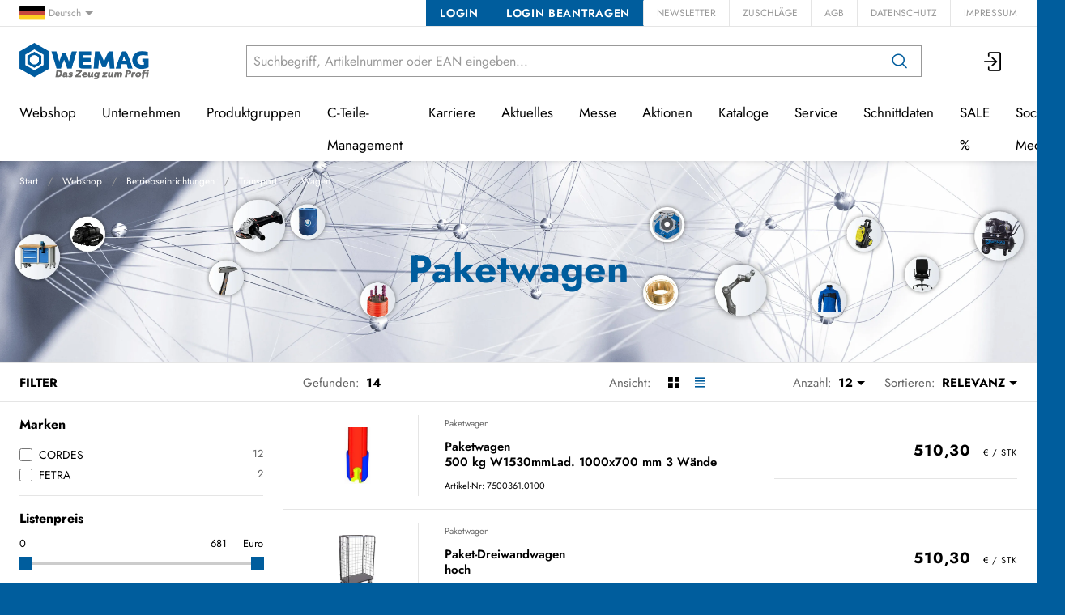

--- FILE ---
content_type: text/html; charset=utf-8
request_url: https://www.wemag.de/de/catalog/paketwagen-0ppE3VXOnzoX
body_size: 42661
content:
<!DOCTYPE html>





    <html lang="de" class="no-js">


    <head>
        <title>Paketwagen - WEMAG Das Zeug zum Profi</title>

        
        
            
                
                    <meta name="robots" content="index, follow">
                
            
        

        
        
        
            <meta name="viewport" content="width=device-width, initial-scale=1, minimum-scale=1">
            <meta name="application-name" content="WEMAG">
            <meta name="theme-color" content="#004C7E">
            <meta name="apple-mobile-web-app-capable" content="yes">
            
            
        
        
    

        
        
            <meta property="og:site_name" content="WEMAG Das Zeug zum Profi">
        
            <meta property="og:title" content="Paketwagen">
        
            <meta property="og:url" content="https://www.wemag.de/de/catalog/paketwagen-0ppE3VXOnzoX">
        
    
        

        

        
        <meta name="csrf-token" content="ImcxOm28SmYDrDrHDFHb3tES5r28XZG1IFlCrCfD4gLXIMyO080woju9FAIlkmXG">

        
        
            <link rel="apple-touch-icon" sizes="57x57" href="/static/images/favicon/apple-touch-icon-57x57.png">
            <link rel="apple-touch-icon" sizes="114x114" href="/static/images/favicon/apple-touch-icon-114x114.png">
            <link rel="apple-touch-icon" sizes="72x72" href="/static/images/favicon/apple-touch-icon-72x72.png">
            <link rel="apple-touch-icon" sizes="144x144" href="/static/images/favicon/apple-touch-icon-144x144.png">
            <link rel="apple-touch-icon" sizes="60x60" href="/static/images/favicon/apple-touch-icon-60x60.png">
            <link rel="apple-touch-icon" sizes="120x120" href="/static/images/favicon/apple-touch-icon-120x120.png">
            <link rel="apple-touch-icon" sizes="76x76" href="/static/images/favicon/apple-touch-icon-76x76.png">
            <link rel="apple-touch-icon" sizes="152x152" href="/static/images/favicon/apple-touch-icon-152x152.png">

            <link rel="shortcut icon" type="image/x-icon" href="/static/images/favicon/favicon.ico">
            <link rel="icon" type="image/png" href="/static/images/favicon/favicon-196x196.png" sizes="196x196">
            <link rel="icon" type="image/png" href="/static/images/favicon/favicon-96x96.png" sizes="96x96">
            <link rel="icon" type="image/png" href="/static/images/favicon/favicon-32x32.png" sizes="32x32">
            <link rel="icon" type="image/png" href="/static/images/favicon/favicon-16x16.png" sizes="16x16">
            <link rel="icon" type="image/png" href="/static/images/favicon/favicon-128.png" sizes="128x128">
        

        
        
    <link rel="preload" href="/static/fonts/jost-v12-latin-300.woff2" as="font" type="font/woff2" crossorigin>
    <link rel="preload" href="/static/fonts/jost-v12-latin-regular.woff2" as="font" type="font/woff2" crossorigin>
    <link rel="preload" href="/static/fonts/jost-v12-latin-600.woff2" as="font" type="font/woff2" crossorigin>
    <link rel="preload" href="/static/fonts/jost-v12-latin-700.woff2" as="font" type="font/woff2" crossorigin>


        
        

        
            <link rel="stylesheet" type="text/css" href="/static/css/icons.css?4.36.0d085cd4">
            <link rel="stylesheet" type="text/css" href="/static/css/app.css?4.36.0d085cd4">
        

        

        
        
            <script>
                
                
                
                var cssLoaded = true;
            </script>
            <script defer src="/static/js/app.js?4.36.0d085cd4"></script>
        

        
            
            
            
                
                    <link rel="canonical" href="https://www.wemag.de/de/catalog/paketwagen-0ppE3VXOnzoX">
                
                
                    <link rel="alternate" hreflang="x-default" href="https://www.wemag.de/de/catalog/paketwagen-0ppE3VXOnzoX">
                
            
                
                    <link rel="alternate" hreflang="en" href="https://www.wemag.de/en/catalog/paketwagen-0ppE3VXOnzoX">
                
                
            
                
                    <link rel="alternate" hreflang="nl" href="https://www.wemag.de/nl/catalog/paketwagen-0ppE3VXOnzoX">
                
                
            
        

        
        
    
        
            
                <script>
                    window.dataLayer = window.dataLayer || [];
                    function gtag() { dataLayer.push(arguments); }
                    gtag('consent', 'default', {
                        'ad_storage': 'denied',
                        'analytics_storage': 'denied',
                        'wait_for_update': 1500 //milliseconds
                    });
                    gtag('set', 'ads_data_redaction', true);
                </script>
                
                    <script type="text/plain" async data-cookiefirst-category="performance" src="https://www.googletagmanager.com/gtag/js?id=G-E762R2R3TX"></script>
                
                <script>
                    window.dataLayer = window.dataLayer || [];
                    function gtag(){dataLayer.push(arguments);}
                    gtag('js', new Date());
                    gtag('set', {cookie_flags: 'SameSite=None;Secure'});
                    gtag('config', 'G-E762R2R3TX', { 'anonymize_ip': true });
                    gtag('config', 'AW-10876811137', {cookie_flags: 'secure;samesite=none'});
                </script>
            
        
        
            
                <script>
                    (function(w,d,s,l,i){w[l]=w[l]||[];w[l].push({'gtm.start':
                    new Date().getTime(),event:'gtm.js'});var f=d.getElementsByTagName(s)[0],
                    j=d.createElement(s),dl=l!='dataLayer'?'&l='+l:'';j.async=true;j.src=
                    'https://www.googletagmanager.com/gtm.js?id='+i+dl;f.parentNode.insertBefore(j,f);
                    })(window,document,'script','dataLayer','GTM-M9VL4VP');
                </script>
            
        
        
        
    

        
    </head>

    
    <body class="">
    
    
        
            
                <noscript><iframe src="https://www.googletagmanager.com/ns.html?id=GTM-M9VL4VP" height="0" width="0" style="display:none;visibility:hidden"></iframe></noscript>
            
        
    

    
        <div data-flashmessages class="flashmessages">
            <div class="insert-hijack-notification"></div>
            



            
                
            
            
            
                
            
            
        </div>
    

    
        
            
<header class="shopheader-mobile"><section class="shopheader-mobile__cell shopheader-mobile__cell--left"><i class="shopheader-mobile__hamburger" data-open="offCanvasLeft"><span></span></i><form method="get" class="shopheader-mobile__search__form" action="/de/search/" data-mobile-search><input
                            autocomplete="off"
                            class="shopheader-mobile__search__field input-group-field"
                            name="q"
                            placeholder="Produkt Suche / Artikel-Nr. / Hersteller"
                            required
                            type="search"
                            value=""
                            data-mobile-search-input
                        ><button type="submit" class="shopheader-mobile__search__submit icon icon-search" aria-label="Suchen"></button></form><button type="button" class="shopheader-mobile__search__submit icon icon-search" data-mobile-search-toggle="" style="" aria-label="Suchen"></button></section><section class="shopheader-mobile__cell shopheader-mobile__cell--center"><div class="shopheader-mobile__logo"><a href="/de/" class="shopheader-mobile__logo-link"><img src="/static/images/logo-icon.svg" class="shopheader-mobile__logo-img" alt="WEMAG Das Zeug zum Profi" loading="lazy"></a></div></section><section class="shopheader-mobile__cell shopheader-mobile__cell--right"><a href="/de/account/login/?next=/de/catalog/paketwagen-0ppE3VXOnzoX" title="Anmelden"><i class="icon icon-login medium"></i></a></section><div class="off-canvas-wrapper"><div class="off-canvas-wrapper-inner"><div class="hamburger off-canvas position-left" id="offCanvasLeft" data-off-canvas data-content-scroll="false"><ul class="vertical menu drilldown" data-drilldown data-hamburger data-auto-height="true" data-scroll-top="true"><li class="hamburger-item"><div class="hamburger-item__link"><a href="/de/catalog/">Webshop</a></div><a tabindex="0"></a><ul class="menu vertical nested hamburger-subnav"><li class="hamburger-item is-header js-drilldown-back"><div class="hamburger-item__link"><a tabindex="0">Webshop</a></div></li><li class="hamburger-item hamburger-item--catalog"><div class="hamburger-item__link"><a
                        href="/de/catalog/prazisionswerkzeuge-9wBbLYjpybw"
                        
                    >Präzisionswerkzeuge</a></div><a tabindex="0" data-async-hamburger="/de/catalog/hamburger/58dc0ebd0778a76b1f4a1110"></a><ul class="menu vertical nested hamburger-subnav"><li class="hamburger-item is-header js-drilldown-back"><div class="hamburger-item__link"><a tabindex="0">
                            Präzisionswerkzeuge
                        </a></div></li></ul></li><li class="hamburger-item hamburger-item--catalog"><div class="hamburger-item__link"><a
                        href="/de/catalog/handwerkzeuge-40BbLp9XqVG"
                        
                    >Handwerkzeuge</a></div><a tabindex="0" data-async-hamburger="/de/catalog/hamburger/58dc0ebf0778a76b1f4a2046"></a><ul class="menu vertical nested hamburger-subnav"><li class="hamburger-item is-header js-drilldown-back"><div class="hamburger-item__link"><a tabindex="0">
                            Handwerkzeuge
                        </a></div></li></ul></li><li class="hamburger-item hamburger-item--catalog"><div class="hamburger-item__link"><a
                        href="/de/catalog/elektrowerkzeuge-PZ54z1BrPo9"
                        
                    >Elektrowerkzeuge</a></div><a tabindex="0" data-async-hamburger="/de/catalog/hamburger/58dc0ec00778a76b1f4a2d0f"></a><ul class="menu vertical nested hamburger-subnav"><li class="hamburger-item is-header js-drilldown-back"><div class="hamburger-item__link"><a tabindex="0">
                            Elektrowerkzeuge
                        </a></div></li></ul></li><li class="hamburger-item hamburger-item--catalog"><div class="hamburger-item__link"><a
                        href="/de/catalog/reinigungstechnik-8eBm5vMqlOJ"
                        
                    >Reinigungstechnik</a></div><a tabindex="0" data-async-hamburger="/de/catalog/hamburger/58dc0ec10778a76b1f4a3125"></a><ul class="menu vertical nested hamburger-subnav"><li class="hamburger-item is-header js-drilldown-back"><div class="hamburger-item__link"><a tabindex="0">
                            Reinigungstechnik
                        </a></div></li></ul></li><li class="hamburger-item hamburger-item--catalog"><div class="hamburger-item__link"><a
                        href="/de/catalog/schweitechnik-9wBbLYzWlPA"
                        
                    >Schweißtechnik</a></div><a tabindex="0" data-async-hamburger="/de/catalog/hamburger/58dc0ec10778a76b1f4a31a0"></a><ul class="menu vertical nested hamburger-subnav"><li class="hamburger-item is-header js-drilldown-back"><div class="hamburger-item__link"><a tabindex="0">
                            Schweißtechnik
                        </a></div></li></ul></li><li class="hamburger-item hamburger-item--catalog"><div class="hamburger-item__link"><a
                        href="/de/catalog/werkzeugmaschinen-BV54Na3ZlnJ"
                        
                    >Werkzeugmaschinen</a></div><a tabindex="0" data-async-hamburger="/de/catalog/hamburger/58dc0ec10778a76b1f4a32ec"></a><ul class="menu vertical nested hamburger-subnav"><li class="hamburger-item is-header js-drilldown-back"><div class="hamburger-item__link"><a tabindex="0">
                            Werkzeugmaschinen
                        </a></div></li></ul></li><li class="hamburger-item hamburger-item--catalog"><div class="hamburger-item__link"><a
                        href="/de/catalog/pneumatik-hydraulik-jV9WlEdmaLB"
                        
                    >Pneumatik/Hydraulik</a></div><a tabindex="0" data-async-hamburger="/de/catalog/hamburger/58dc0ec10778a76b1f4a3367"></a><ul class="menu vertical nested hamburger-subnav"><li class="hamburger-item is-header js-drilldown-back"><div class="hamburger-item__link"><a tabindex="0">
                            Pneumatik/Hydraulik
                        </a></div></li></ul></li><li class="hamburger-item hamburger-item--catalog"><div class="hamburger-item__link"><a
                        href="/de/catalog/chemie-ZqAgd5VPEEG"
                        
                    >Chemie</a></div><a tabindex="0" data-async-hamburger="/de/catalog/hamburger/58dc0ec10778a76b1f4a3452"></a><ul class="menu vertical nested hamburger-subnav"><li class="hamburger-item is-header js-drilldown-back"><div class="hamburger-item__link"><a tabindex="0">
                            Chemie
                        </a></div></li></ul></li><li class="hamburger-item hamburger-item--catalog"><div class="hamburger-item__link"><a
                        href="/de/catalog/betriebseinrichtungen-obdWYEempMM"
                        
                    >Betriebseinrichtungen</a></div><a tabindex="0" data-async-hamburger="/de/catalog/hamburger/58dc0ec10778a76b1f4a367a"></a><ul class="menu vertical nested hamburger-subnav"><li class="hamburger-item is-header js-drilldown-back"><div class="hamburger-item__link"><a tabindex="0">
                            Betriebseinrichtungen
                        </a></div></li></ul></li><li class="hamburger-item hamburger-item--catalog"><div class="hamburger-item__link"><a
                        href="/de/catalog/burobedarf-rAaWgzWggoV"
                        
                    >Bürobedarf</a></div><a tabindex="0" data-async-hamburger="/de/catalog/hamburger/5ba77731665718001edfe206"></a><ul class="menu vertical nested hamburger-subnav"><li class="hamburger-item is-header js-drilldown-back"><div class="hamburger-item__link"><a tabindex="0">
                            Bürobedarf
                        </a></div></li></ul></li><li class="hamburger-item hamburger-item--catalog"><div class="hamburger-item__link"><a
                        href="/de/catalog/arbeitsschutz-61B5L8mMrNR"
                        
                    >Arbeitsschutz</a></div><a tabindex="0" data-async-hamburger="/de/catalog/hamburger/58dc0ec60778a76b1f4a500e"></a><ul class="menu vertical nested hamburger-subnav"><li class="hamburger-item is-header js-drilldown-back"><div class="hamburger-item__link"><a tabindex="0">
                            Arbeitsschutz
                        </a></div></li></ul></li><li class="hamburger-item hamburger-item--catalog"><div class="hamburger-item__link"><a
                        href="/de/catalog/befestigungstechnik-AyEz6KoKzba"
                        
                    >Befestigungstechnik</a></div><a tabindex="0" data-async-hamburger="/de/catalog/hamburger/5c0e163b087373001def3628"></a><ul class="menu vertical nested hamburger-subnav"><li class="hamburger-item is-header js-drilldown-back"><div class="hamburger-item__link"><a tabindex="0">
                            Befestigungstechnik
                        </a></div></li></ul></li><li class="hamburger-item hamburger-item--catalog"><div class="hamburger-item__link"><a
                        href="/de/catalog/antriebstechnik-RgkyyJ9OowZ"
                        
                    >Antriebstechnik</a></div><a tabindex="0" data-async-hamburger="/de/catalog/hamburger/5e0dff304f21d55da056659e"></a><ul class="menu vertical nested hamburger-subnav"><li class="hamburger-item is-header js-drilldown-back"><div class="hamburger-item__link"><a tabindex="0">
                            Antriebstechnik
                        </a></div></li></ul></li><li class="hamburger-item hamburger-item--catalog"><div class="hamburger-item__link"><a
                        href="/de/catalog/robotik-p77Vn2pGQAV"
                        
                    >Robotik</a></div><a tabindex="0" data-async-hamburger="/de/catalog/hamburger/5e5d12b43b7e8836598968da"></a><ul class="menu vertical nested hamburger-subnav"><li class="hamburger-item is-header js-drilldown-back"><div class="hamburger-item__link"><a tabindex="0">
                            Robotik
                        </a></div></li></ul></li></ul></li><li class="hamburger-item"><div class="hamburger-item__link"><a href="/de/unternehmen/"
                       target="_self"
                       
                    >
                        Unternehmen
                    </a></div><a tabindex="0"></a><ul class="menu vertical nested hamburger-subnav"><li class="hamburger-item is-header js-drilldown-back"><div class="hamburger-item__link"><a tabindex="0">
                        Unternehmen
                    </a></div></li><li class="hamburger-item"><div class="hamburger-item__link"><a href="/de/unternehmen/historie/"
                       target="_self"
                       
                    >
                        Historie
                    </a></div></li><li class="hamburger-item"><div class="hamburger-item__link"><a href="/de/unternehmen/#Kontaktstandorte"
                       target="_self"
                       
                    >
                        Kontakt/Standorte
                    </a></div></li><li class="hamburger-item"><div class="hamburger-item__link"><a href="/de/unternehmen/#EUnetzwerk"
                       target="_self"
                       
                    >
                        EU-Vertriebsnetzwerk
                    </a></div></li><li class="hamburger-item"><div class="hamburger-item__link"><a href="/de/unternehmen/nachhaltigkeit/"
                       target="_self"
                       
                    >
                        Nachhaltigkeit
                    </a></div></li></ul></li><li class="hamburger-item"><div class="hamburger-item__link"><a href="/de/produktgruppen/"
                       target="_self"
                       
                    >
                        Produktgruppen
                    </a></div><a tabindex="0"></a><ul class="menu vertical nested hamburger-subnav"><li class="hamburger-item is-header js-drilldown-back"><div class="hamburger-item__link"><a tabindex="0">
                        Produktgruppen
                    </a></div></li><li class="hamburger-item"><div class="hamburger-item__link"><a href="/de/produktgruppen/zerspanung/"
                       target="_self"
                       
                    >
                        Zerspanung
                    </a></div><a tabindex="0"></a><ul class="menu vertical nested hamburger-subnav"><li class="hamburger-item is-header js-drilldown-back"><div class="hamburger-item__link"><a tabindex="0">
                        Zerspanung
                    </a></div></li><li class="hamburger-item"><div class="hamburger-item__link"><a href="/de/produktgruppen/zerspanung/#ZerspanungKuehlschmierstoffe"
                       target="_self"
                       
                    >
                        Analyse Wassergemischte Kühlschmierstoffe
                    </a></div></li><li class="hamburger-item"><div class="hamburger-item__link"><a href="/de/produktgruppen/zerspanung/#ZerspanungSchleifservice"
                       target="_self"
                       
                    >
                        Schleifservice
                    </a></div></li><li class="hamburger-item"><div class="hamburger-item__link"><a href="/de/produktgruppen/zerspanung/#ZerspanungAnsprechpartner"
                       target="_self"
                       
                    >
                        Ansprechpartner
                    </a></div></li><li class="hamburger-item"><div class="hamburger-item__link"><a href="/de/produktgruppen/zerspanung/#ZerspanungSeco"
                       target="_self"
                       
                    >
                        Seco Vertriebspartner
                    </a></div></li></ul></li><li class="hamburger-item"><div class="hamburger-item__link"><a href="/de/produktgruppen/spanntechnik/"
                       target="_self"
                       
                    >
                        Spanntechnik
                    </a></div><a tabindex="0"></a><ul class="menu vertical nested hamburger-subnav"><li class="hamburger-item is-header js-drilldown-back"><div class="hamburger-item__link"><a tabindex="0">
                        Spanntechnik
                    </a></div></li><li class="hamburger-item"><div class="hamburger-item__link"><a href="/de/produktgruppen/spanntechnik/#SpanntechnikWerkzeugspannung"
                       target="_self"
                       
                    >
                        Werkzeugspannung
                    </a></div></li><li class="hamburger-item"><div class="hamburger-item__link"><a href="/de/produktgruppen/spanntechnik/#SpanntechnikWerkstückspannung"
                       target="_self"
                       
                    >
                        Werkstückspannung
                    </a></div></li><li class="hamburger-item"><div class="hamburger-item__link"><a href="/de/produktgruppen/spanntechnik/#SpanntechnikAnsprechpartner"
                       target="_self"
                       
                    >
                        Ansprechpartner
                    </a></div></li></ul></li><li class="hamburger-item"><div class="hamburger-item__link"><a href="/de/produktgruppen/messtechnik/"
                       target="_self"
                       
                    >
                        Messtechnik
                    </a></div><a tabindex="0"></a><ul class="menu vertical nested hamburger-subnav"><li class="hamburger-item is-header js-drilldown-back"><div class="hamburger-item__link"><a tabindex="0">
                        Messtechnik
                    </a></div></li><li class="hamburger-item"><div class="hamburger-item__link"><a href="/de/produktgruppen/messtechnik/#MesstechnikMessen"
                       target="_self"
                       
                    >
                        Messen
                    </a></div></li><li class="hamburger-item"><div class="hamburger-item__link"><a href="/de/produktgruppen/messtechnik/#MesstechnikPruefen"
                       target="_self"
                       
                    >
                        Prüfen
                    </a></div></li><li class="hamburger-item"><div class="hamburger-item__link"><a href="/de/produktgruppen/messtechnik/#MesstechnikAnsprechpartner"
                       target="_self"
                       
                    >
                        Ansprechpartner
                    </a></div></li></ul></li><li class="hamburger-item"><div class="hamburger-item__link"><a href="/de/produktgruppen/robotik/"
                       target="_self"
                       
                    >
                        Robotik
                    </a></div><a tabindex="0"></a><ul class="menu vertical nested hamburger-subnav"><li class="hamburger-item is-header js-drilldown-back"><div class="hamburger-item__link"><a tabindex="0">
                        Robotik
                    </a></div></li><li class="hamburger-item"><div class="hamburger-item__link"><a href="/de/produktgruppen/robotik/#RobotikOmron"
                       target="_self"
                       
                    >
                        OMRON TM kollaborative Roboter
                    </a></div></li><li class="hamburger-item"><div class="hamburger-item__link"><a href="/de/produktgruppen/robotik/#RobotikEliteRobots"
                       target="_self"
                       
                    >
                        ELITE ROBOTS CS-Serie
                    </a></div></li><li class="hamburger-item"><div class="hamburger-item__link"><a href="/de/produktgruppen/robotik/#RobotikAnwendung"
                       target="_self"
                       
                    >
                        Anwendungen kollaborative Roboter
                    </a></div></li><li class="hamburger-item"><div class="hamburger-item__link"><a href="/de/produktgruppen/robotik/#RobotikKira"
                       target="_self"
                       
                    >
                        Kira B 50
                    </a></div></li><li class="hamburger-item"><div class="hamburger-item__link"><a href="/de/produktgruppen/robotik/#RobotikSchulung"
                       target="_self"
                       
                    >
                        Schulungen &amp; Workshops
                    </a></div></li><li class="hamburger-item"><div class="hamburger-item__link"><a href="/de/produktgruppen/robotik/#RobotikShowroom"
                       target="_self"
                       
                    >
                        Roboter Showroom
                    </a></div></li><li class="hamburger-item"><div class="hamburger-item__link"><a href="/de/produktgruppen/robotik/#RobotikAnsprechpartner"
                       target="_self"
                       
                    >
                        Ansprechpartner
                    </a></div></li><li class="hamburger-item"><div class="hamburger-item__link"><a href="/de/produktgruppen/robotik/#RobotikDownloads"
                       target="_self"
                       
                    >
                        Downloads
                    </a></div></li></ul></li><li class="hamburger-item"><div class="hamburger-item__link"><a href="/de/produktgruppen/handwerkzeuge/"
                       target="_self"
                       
                    >
                        Handwerkzeuge
                    </a></div><a tabindex="0"></a><ul class="menu vertical nested hamburger-subnav"><li class="hamburger-item is-header js-drilldown-back"><div class="hamburger-item__link"><a tabindex="0">
                        Handwerkzeuge
                    </a></div></li><li class="hamburger-item"><div class="hamburger-item__link"><a href="/de/produktgruppen/handwerkzeuge/#HandwerkzeugeDrehmomentwerkzeuge"
                       target="_self"
                       
                    >
                        Kalibrierung von Drehmomentwerkzeugen
                    </a></div></li><li class="hamburger-item"><div class="hamburger-item__link"><a href="/de/produktgruppen/handwerkzeuge/#HandwerkzeugeAnsprechpartner"
                       target="_self"
                       
                    >
                        Ansprechpartner
                    </a></div></li></ul></li><li class="hamburger-item"><div class="hamburger-item__link"><a href="/de/produktgruppen/schleiftechnik/"
                       target="_self"
                       
                    >
                        Schleiftechnik
                    </a></div></li><li class="hamburger-item"><div class="hamburger-item__link"><a href="/de/produktgruppen/elektrowerkzeuge/"
                       target="_self"
                       
                    >
                        Elektrowerkzeuge
                    </a></div><a tabindex="0"></a><ul class="menu vertical nested hamburger-subnav"><li class="hamburger-item is-header js-drilldown-back"><div class="hamburger-item__link"><a tabindex="0">
                        Elektrowerkzeuge
                    </a></div></li><li class="hamburger-item"><div class="hamburger-item__link"><a href="/de/produktgruppen/elektrowerkzeuge/#ElektrowerkzeugeVollService"
                       target="_self"
                       
                    >
                        Vollservice
                    </a></div></li><li class="hamburger-item"><div class="hamburger-item__link"><a href="/de/produktgruppen/elektrowerkzeuge/#ElektrowerkzeugeGarantieleistungen"
                       target="_self"
                       
                    >
                        Garantieleistungen
                    </a></div></li><li class="hamburger-item"><div class="hamburger-item__link"><a href="/de/produktgruppen/elektrowerkzeuge/#ElektrowerkzeugeTestcenter"
                       target="_self"
                       
                    >
                        Test Center
                    </a></div></li><li class="hamburger-item"><div class="hamburger-item__link"><a href="/de/bosch-professional/"
                       target="_self"
                       
                    >
                        Bosch Professional
                    </a></div></li><li class="hamburger-item"><div class="hamburger-item__link"><a href="/de/husqvarna/"
                       target="_self"
                       
                    >
                        Husqvarna Sortiment
                    </a></div></li><li class="hamburger-item"><div class="hamburger-item__link"><a href="/de/produktgruppen/elektrowerkzeuge/#ElektrowerkzeugeAnsprechpartner"
                       target="_self"
                       
                    >
                        Ansprechpartner
                    </a></div></li></ul></li><li class="hamburger-item"><div class="hamburger-item__link"><a href="/de/produktgruppen/schweisstechnik/"
                       target="_self"
                       
                    >
                        Schweißtechnik
                    </a></div><a tabindex="0"></a><ul class="menu vertical nested hamburger-subnav"><li class="hamburger-item is-header js-drilldown-back"><div class="hamburger-item__link"><a tabindex="0">
                        Schweißtechnik
                    </a></div></li><li class="hamburger-item"><div class="hamburger-item__link"><a href="/de/produktgruppen/schweisstechnik/#SchweißtechnikMegmeetLUX"
                       target="_self"
                       
                    >
                        Megmeet LUX Laser
                    </a></div></li><li class="hamburger-item"><div class="hamburger-item__link"><a href="/de/produktgruppen/schweisstechnik/#SchweisstechnikUVVPruefung"
                       target="_self"
                       
                    >
                        UVV-Prüfung Lichtbogenschweißeinrichtung
                    </a></div></li><li class="hamburger-item"><div class="hamburger-item__link"><a href="/de/produktgruppen/schweisstechnik/#SchweisstechnikKalibrierungValidierung"
                       target="_self"
                       
                    >
                        Kalibrierung und Validierung Lichtbogenschweißeinrichtungen
                    </a></div></li><li class="hamburger-item"><div class="hamburger-item__link"><a href="/de/produktgruppen/schweisstechnik/#SchweisstechnikAutomatisierung"
                       target="_self"
                       
                    >
                        Automatisiertes Schweißen
                    </a></div></li><li class="hamburger-item"><div class="hamburger-item__link"><a href="/de/produktgruppen/schweisstechnik/#SchweisstechnikWerkstatt"
                       target="_self"
                       
                    >
                        Schweißwerkstatt
                    </a></div></li><li class="hamburger-item"><div class="hamburger-item__link"><a href="/de/produktgruppen/schweisstechnik/#SchweisstechnikAnsprechpartner"
                       target="_self"
                       
                    >
                        Ansprechpartner
                    </a></div></li></ul></li><li class="hamburger-item"><div class="hamburger-item__link"><a href="/de/produktgruppen/werkzeugmaschinen/"
                       target="_self"
                       
                    >
                        Werkzeugmaschinen
                    </a></div><a tabindex="0"></a><ul class="menu vertical nested hamburger-subnav"><li class="hamburger-item is-header js-drilldown-back"><div class="hamburger-item__link"><a tabindex="0">
                        Werkzeugmaschinen
                    </a></div></li><li class="hamburger-item"><div class="hamburger-item__link"><a href="/de/produktgruppen/werkzeugmaschinen/#MaschinenNeumaschinen"
                       target="_self"
                       
                    >
                        Neumaschinen
                    </a></div></li><li class="hamburger-item"><div class="hamburger-item__link"><a href="/de/produktgruppen/werkzeugmaschinen/#Maschineninstandhaltung"
                       target="_self"
                       
                    >
                        Maschineninstandhaltung
                    </a></div></li><li class="hamburger-item"><div class="hamburger-item__link"><a href="/de/produktgruppen/werkzeugmaschinen/#MaschinenAnsprechpartner"
                       target="_self"
                       
                    >
                        Ansprechpartner
                    </a></div></li></ul></li><li class="hamburger-item"><div class="hamburger-item__link"><a href="/de/produktgruppen/fluidtechnik/"
                       target="_self"
                       
                    >
                        Fluidtechnik
                    </a></div><a tabindex="0"></a><ul class="menu vertical nested hamburger-subnav"><li class="hamburger-item is-header js-drilldown-back"><div class="hamburger-item__link"><a tabindex="0">
                        Fluidtechnik
                    </a></div></li><li class="hamburger-item"><div class="hamburger-item__link"><a href="/de/produktgruppen/fluidtechnik/#FluidtechnikKompressoren"
                       target="_self"
                       
                    >
                        Kompressoren
                    </a></div></li><li class="hamburger-item"><div class="hamburger-item__link"><a href="/de/produktgruppen/fluidtechnik/#FluidtechnikDruckluftleitungssysteme"
                       target="_self"
                       
                    >
                        Druckluftleitungssysteme
                    </a></div></li><li class="hamburger-item"><div class="hamburger-item__link"><a href="/de/produktgruppen/fluidtechnik/#FluidtechnikBAFA"
                       target="_self"
                       
                    >
                        BAFA-Förderung
                    </a></div></li><li class="hamburger-item"><div class="hamburger-item__link"><a href="/de/produktgruppen/fluidtechnik/#FluidtechnikAnsprechpartner"
                       target="_self"
                       
                    >
                        Ansprechpartner
                    </a></div></li></ul></li><li class="hamburger-item"><div class="hamburger-item__link"><a href="/de/produktgruppen/antriebstechnik/"
                       target="_self"
                       
                    >
                        Antriebstechnik
                    </a></div></li><li class="hamburger-item"><div class="hamburger-item__link"><a href="/de/produktgruppen/chemie/"
                       target="_self"
                       
                    >
                        Chemie
                    </a></div><a tabindex="0"></a><ul class="menu vertical nested hamburger-subnav"><li class="hamburger-item is-header js-drilldown-back"><div class="hamburger-item__link"><a tabindex="0">
                        Chemie
                    </a></div></li><li class="hamburger-item"><div class="hamburger-item__link"><a href="/de/produktgruppen/chemie/#ChemieKuehlschmierstoffe"
                       target="_self"
                       
                    >
                        Analyse Wassergemischte Kühlschmierstoffe
                    </a></div></li><li class="hamburger-item"><div class="hamburger-item__link"><a href="/de/produktgruppen/chemie/#ChemieAnsprechpartner"
                       target="_self"
                       
                    >
                        Ansprechpartner
                    </a></div></li></ul></li><li class="hamburger-item"><div class="hamburger-item__link"><a href="/de/produktgruppen/betriebseinrichtungen/"
                       target="_self"
                       
                    >
                        Betriebseinrichtungen
                    </a></div><a tabindex="0"></a><ul class="menu vertical nested hamburger-subnav"><li class="hamburger-item is-header js-drilldown-back"><div class="hamburger-item__link"><a tabindex="0">
                        Betriebseinrichtungen
                    </a></div></li><li class="hamburger-item"><div class="hamburger-item__link"><a href="/de/produktgruppen/betriebseinrichtungen/#BetriebseinrichtungenRegalanlagen"
                       target="_self"
                       
                    >
                        Planung von Regalanlagen
                    </a></div></li><li class="hamburger-item"><div class="hamburger-item__link"><a href="/de/produktgruppen/betriebseinrichtungen/#BetriebseinrichtungenPruefungRegal"
                       target="_self"
                       
                    >
                        Prüfung von Regalanlagen
                    </a></div></li><li class="hamburger-item"><div class="hamburger-item__link"><a href="/de/produktgruppen/betriebseinrichtungen/#BetriebseinrichtungenPruefungLeiter"
                       target="_self"
                       
                    >
                        Prüfung von Leitern, Tritten und fahrbaren Gerüsten
                    </a></div></li><li class="hamburger-item"><div class="hamburger-item__link"><a href="/de/produktgruppen/betriebseinrichtungen/#BetriebseinrichtungenHebezeuge"
                       target="_self"
                       
                    >
                        Prüfung von Hebezeugen und Lasaufnahmemittel
                    </a></div></li><li class="hamburger-item"><div class="hamburger-item__link"><a href="/de/produktgruppen/betriebseinrichtungen/#BetriebseinrichtungenAnsprechpartner"
                       target="_self"
                       
                    >
                        Ansprechpartner
                    </a></div></li></ul></li><li class="hamburger-item"><div class="hamburger-item__link"><a href="/de/produktgruppen/buerobedarf/"
                       target="_self"
                       
                    >
                        Bürobedarf
                    </a></div><a tabindex="0"></a><ul class="menu vertical nested hamburger-subnav"><li class="hamburger-item is-header js-drilldown-back"><div class="hamburger-item__link"><a tabindex="0">
                        Bürobedarf
                    </a></div></li><li class="hamburger-item"><div class="hamburger-item__link"><a href="/de/produktgruppen/buerobedarf/#BueroPlanung"
                       target="_self"
                       
                    >
                        Planung von Büromöbeln
                    </a></div></li><li class="hamburger-item"><div class="hamburger-item__link"><a href="/de/produktgruppen/buerobedarf/#BueroLuftreiniger"
                       target="_self"
                       
                    >
                        Luftreiniger
                    </a></div></li><li class="hamburger-item"><div class="hamburger-item__link"><a href="/de/produktgruppen/buerobedarf/#BueroAnsprechpartner"
                       target="_self"
                       
                    >
                        Ansprechpartner
                    </a></div></li></ul></li><li class="hamburger-item"><div class="hamburger-item__link"><a href="/de/produktgruppen/arbeitsschutz/"
                       target="_self"
                       
                    >
                        Arbeitsschutz
                    </a></div><a tabindex="0"></a><ul class="menu vertical nested hamburger-subnav"><li class="hamburger-item is-header js-drilldown-back"><div class="hamburger-item__link"><a tabindex="0">
                        Arbeitsschutz
                    </a></div></li><li class="hamburger-item"><div class="hamburger-item__link"><a href="/de/produktgruppen/arbeitsschutz/#ArbeitsschutzAugenschutz"
                       target="_self"
                       
                    >
                        Augenschutz
                    </a></div></li><li class="hamburger-item"><div class="hamburger-item__link"><a href="/de/produktgruppen/arbeitsschutz/#ArbeitsschutzGehoerschutz"
                       target="_self"
                       
                    >
                        Gehörschutz
                    </a></div></li><li class="hamburger-item"><div class="hamburger-item__link"><a href="/de/produktgruppen/arbeitsschutz/#ArbeitsschutzAtemschutz"
                       target="_self"
                       
                    >
                        Atemschutz
                    </a></div></li><li class="hamburger-item"><div class="hamburger-item__link"><a href="/de/service/#ServiceTextilveredelung"
                       target="_self"
                       
                    >
                        Textilveredelung
                    </a></div></li><li class="hamburger-item"><div class="hamburger-item__link"><a href="/de/produktgruppen/arbeitsschutz/#ArbeitsschutzFussschutz"
                       target="_self"
                       
                    >
                        Fußschutz
                    </a></div></li><li class="hamburger-item"><div class="hamburger-item__link"><a href="/de/produktgruppen/arbeitsschutz/#ArbeitsschutzSchutzklassen"
                       target="_self"
                       
                    >
                        Schutzklassen
                    </a></div></li><li class="hamburger-item"><div class="hamburger-item__link"><a href="/de/produktgruppen/arbeitsschutz/#ArbeitsschutzPSA"
                       target="_self"
                       
                    >
                        PSA gegen Absturz
                    </a></div></li><li class="hamburger-item"><div class="hamburger-item__link"><a href="/de/produktgruppen/arbeitsschutz/#ArbeitsschutzAnsprechpartner"
                       target="_self"
                       
                    >
                        Ansprechpartner
                    </a></div></li></ul></li><li class="hamburger-item"><div class="hamburger-item__link"><a href="/de/produktgruppen/befestigungstechnik/"
                       target="_self"
                       
                    >
                        Befestigungstechnik
                    </a></div><a tabindex="0"></a><ul class="menu vertical nested hamburger-subnav"><li class="hamburger-item is-header js-drilldown-back"><div class="hamburger-item__link"><a tabindex="0">
                        Befestigungstechnik
                    </a></div></li><li class="hamburger-item"><div class="hamburger-item__link"><a href="/de/produktgruppen/befestigungstechnik/#BefestigungstechnikDuebeltechnik"
                       target="_self"
                       
                    >
                        Dübeltechnik
                    </a></div></li><li class="hamburger-item"><div class="hamburger-item__link"><a href="/de/produktgruppen/befestigungstechnik/#BefestigungstechnikNiettechnik"
                       target="_self"
                       
                    >
                        Niettechnik
                    </a></div></li><li class="hamburger-item"><div class="hamburger-item__link"><a href="/de/produktgruppen/befestigungstechnik/#BefestigungstechnikDinIsoNormteile"
                       target="_self"
                       
                    >
                        DIN-ISO-Normteile
                    </a></div></li><li class="hamburger-item"><div class="hamburger-item__link"><a href="/de/produktgruppen/befestigungstechnik/#BefestigungstechnikSpanplattenschrauben"
                       target="_self"
                       
                    >
                        Spanplattenschrauben
                    </a></div></li><li class="hamburger-item"><div class="hamburger-item__link"><a href="/de/produktgruppen/befestigungstechnik/#BefestigungstechnikAnsprechpartner"
                       target="_self"
                       
                    >
                        Ansprechpartner
                    </a></div></li></ul></li><li class="hamburger-item"><div class="hamburger-item__link"><a href="/de/produktgruppen/reinigungstechnik/"
                       target="_self"
                       
                    >
                        Reinigungstechnik
                    </a></div><a tabindex="0"></a><ul class="menu vertical nested hamburger-subnav"><li class="hamburger-item is-header js-drilldown-back"><div class="hamburger-item__link"><a tabindex="0">
                        Reinigungstechnik
                    </a></div></li><li class="hamburger-item"><div class="hamburger-item__link"><a href="/de/produktgruppen/reinigungstechnik/#ReinigungstechnikKaercherStore"
                       target="_self"
                       
                    >
                        Kärcher Store
                    </a></div></li><li class="hamburger-item"><div class="hamburger-item__link"><a href="/de/produktgruppen/reinigungstechnik/#ReinigungstechnikKaercherWerkstatt"
                       target="_self"
                       
                    >
                        Kärcher Werkstatt
                    </a></div></li><li class="hamburger-item"><div class="hamburger-item__link"><a href="/de/produktgruppen/reinigungstechnik/#ReinigungstechnikKira"
                       target="_self"
                       
                    >
                        Kira B 50
                    </a></div></li><li class="hamburger-item"><div class="hamburger-item__link"><a href="/de/produktgruppen/reinigungstechnik/#ReinigungstechnikAnsprechpartner"
                       target="_self"
                       
                    >
                        Ansprechpartner
                    </a></div></li></ul></li><li class="hamburger-item"><div class="hamburger-item__link"><a href="/de/produktgruppen/stromerzeuger/"
                       target="_self"
                       
                    >
                        Stromerzeuger
                    </a></div><a tabindex="0"></a><ul class="menu vertical nested hamburger-subnav"><li class="hamburger-item is-header js-drilldown-back"><div class="hamburger-item__link"><a tabindex="0">
                        Stromerzeuger
                    </a></div></li><li class="hamburger-item"><div class="hamburger-item__link"><a href="/de/produktgruppen/stromerzeuger/#Stromerzeugermobilstationaer"
                       target="_self"
                       
                    >
                        Mobile Stromerzeuger
                    </a></div></li><li class="hamburger-item"><div class="hamburger-item__link"><a href="/de/produktgruppen/stromerzeuger/#Stromerzeugermobilstationaer"
                       target="_self"
                       
                    >
                        Stationäre Stromerzeuger
                    </a></div></li><li class="hamburger-item"><div class="hamburger-item__link"><a href="/de/produktgruppen/stromerzeuger/#StromerzeugerAnsprechpartner"
                       target="_self"
                       
                    >
                        Ansprechpartner
                    </a></div></li></ul></li></ul></li><li class="hamburger-item"><div class="hamburger-item__link"><a href="/de/c-teile-management/"
                       target="_self"
                       
                    >
                        C-Teile-Management
                    </a></div></li><li class="hamburger-item"><div class="hamburger-item__link"><a href="/de/karriere/"
                       target="_self"
                       
                    >
                        Karriere
                    </a></div><a tabindex="0"></a><ul class="menu vertical nested hamburger-subnav"><li class="hamburger-item is-header js-drilldown-back"><div class="hamburger-item__link"><a tabindex="0">
                        Karriere
                    </a></div></li><li class="hamburger-item"><div class="hamburger-item__link"><span>Stellenangebote</span></div><a tabindex="0"></a><ul class="menu vertical nested hamburger-subnav"><li class="hamburger-item is-header js-drilldown-back"><div class="hamburger-item__link"><a tabindex="0">
                        Stellenangebote
                    </a></div></li><li class="hamburger-item"><div class="hamburger-item__link"><a href="/de/karriere/stellenangebote/kaufmaennischer-mitarbeiter-arbeitsschutz-psa-fulda/"
                       target="_self"
                       
                    >
                        Kaufmännischer Mitarbeiter Arbeitsschutz (PSA), Fulda
                    </a></div></li><li class="hamburger-item"><div class="hamburger-item__link"><a href="/de/karriere/stellenangebote/it-systemadministrator-fulda/"
                       target="_self"
                       
                    >
                        IT-Systemadministrator Schwerpunkt Businesssoftware, Fulda
                    </a></div></li><li class="hamburger-item"><div class="hamburger-item__link"><a href="/de/karriere/stellenangebote/kaufmaennischer-mitarbeiter-im-vertriebsinnendienst-aschaffenburg/"
                       target="_self"
                       
                    >
                        Kaufmännischer Mitarbeiter im Vertriebsinnendienst, Aschaffenburg
                    </a></div></li><li class="hamburger-item"><div class="hamburger-item__link"><a href="/de/karriere/stellenangebote/fachberater-im-aussendienst-thueringen/"
                       target="_self"
                       
                    >
                        Fachberater im Außendienst, Thüringen
                    </a></div></li><li class="hamburger-item"><div class="hamburger-item__link"><a href="/de/karriere/stellenangebote/mitarbeiter-im-datenmanagement-fulda/"
                       target="_self"
                       
                    >
                        Mitarbeiter im Datenmanagement, Fulda
                    </a></div></li><li class="hamburger-item"><div class="hamburger-item__link"><a href="/de/karriere/stellenangebote/mitarbeiter-buchhaltung-fulda/"
                       target="_self"
                       
                    >
                        Mitarbeiter Buchhaltung, Fulda
                    </a></div></li><li class="hamburger-item"><div class="hamburger-item__link"><a href="/de/karriere/stellenangebote/mitarbeiter-im-pruefservice-fulda/"
                       target="_self"
                       
                    >
                        Mitarbeiter im Prüfservice, Fulda
                    </a></div></li><li class="hamburger-item"><div class="hamburger-item__link"><a href="/de/karriere/stellenangebote/lagerhelfer-fulda/"
                       target="_self"
                       
                    >
                        Lagerhelfer, Fulda
                    </a></div></li></ul></li><li class="hamburger-item"><div class="hamburger-item__link"><a href="/de/karriere/ausbildung/"
                       target="_self"
                       
                    >
                        Ausbildung
                    </a></div><a tabindex="0"></a><ul class="menu vertical nested hamburger-subnav"><li class="hamburger-item is-header js-drilldown-back"><div class="hamburger-item__link"><a tabindex="0">
                        Ausbildung
                    </a></div></li><li class="hamburger-item"><div class="hamburger-item__link"><a href="/de/karriere/ausbildung/azubi-kaufleute-gross-und-aussenhandel-fulda/"
                       target="_self"
                       
                    >
                        Kaufleute Groß- und Außenhandel, Fulda
                    </a></div></li><li class="hamburger-item"><div class="hamburger-item__link"><a href="/de/karriere/ausbildung/azubi-kaufleute-gross-und-aussenhandel-bochum/"
                       target="_self"
                       
                    >
                        Kaufleute Groß- und Außenhandel, Bochum
                    </a></div></li><li class="hamburger-item"><div class="hamburger-item__link"><a href="/de/karriere/ausbildung/azubi-kaufleute-gross-und-aussenhandel-kassel/"
                       target="_self"
                       
                    >
                        Kaufleute Groß- und Außenhandel, Kassel (vergeben)
                    </a></div></li><li class="hamburger-item"><div class="hamburger-item__link"><a href="/de/karriere/ausbildung/azubi-kaufleute-gross-und-aussenhandel-siegen/"
                       target="_self"
                       
                    >
                        Kaufleute Groß- und Außenhandel, Siegen (vergeben)
                    </a></div></li><li class="hamburger-item"><div class="hamburger-item__link"><a href="/de/karriere/ausbildung/azubi-fachkraft-fuer-lagerlogistik-fulda/"
                       target="_self"
                       
                    >
                        Fachkraft für Lagerlogistik, Fulda
                    </a></div></li><li class="hamburger-item"><div class="hamburger-item__link"><a href="/de/karriere/ausbildung/azubi-kaufleute-im-e-Commerce-fulda/"
                       target="_self"
                       
                    >
                        Kaufleute im E-Commerce, Fulda
                    </a></div></li><li class="hamburger-item"><div class="hamburger-item__link"><a href="/de/karriere/ausbildung/azubi-kaufleute-fuer-it-systemmanagement-fulda/"
                       target="_self"
                       
                    >
                        Kaufleute für IT-Systemmanagement, Fulda
                    </a></div></li><li class="hamburger-item"><div class="hamburger-item__link"><a href="/de/karriere/ausbildung/azubi-kaufleute-fuer-buromanagement-im-einkauf-fulda/"
                       target="_self"
                       
                    >
                        Kaufleute für Büromanagement im Einkauf, Fulda (vergeben)
                    </a></div></li><li class="hamburger-item"><div class="hamburger-item__link"><a href="https://www.wemag-metall.de/karriere/"
                       target="_blank"
                       rel="noopener"
                    >
                        Zerspanungsmechaniker, Fulda
                    </a></div></li><li class="hamburger-item"><div class="hamburger-item__link"><a href="https://www.wemag-metall.de/karriere/"
                       target="_blank"
                       rel="noopener"
                    >
                        Industriemechaniker, Fulda
                    </a></div></li></ul></li><li class="hamburger-item"><div class="hamburger-item__link"><span>Praktikant/Student</span></div><a tabindex="0"></a><ul class="menu vertical nested hamburger-subnav"><li class="hamburger-item is-header js-drilldown-back"><div class="hamburger-item__link"><a tabindex="0">
                        Praktikant/Student
                    </a></div></li><li class="hamburger-item"><div class="hamburger-item__link"><a href="/de/karriere/praktikum/fos-praktikum-wirtschaft-und-verwaltung/"
                       target="_self"
                       
                    >
                        FOS-Praktikum Wirtschaft und Verwaltung (vergeben)
                    </a></div></li></ul></li><li class="hamburger-item"><div class="hamburger-item__link"><a href="/de/karriere/#KarriereInitiativ"
                       target="_self"
                       
                    >
                        Initiativbewerbung
                    </a></div></li></ul></li><li class="hamburger-item"><div class="hamburger-item__link"><a href="/de/aktuelles/"
                       target="_self"
                       
                    >
                        Aktuelles
                    </a></div></li><li class="hamburger-item"><div class="hamburger-item__link"><a href="/de/messe/"
                       target="_self"
                       
                    >
                        Messe
                    </a></div></li><li class="hamburger-item"><div class="hamburger-item__link"><a href="/de/aktionen/"
                       target="_self"
                       
                    >
                        Aktionen
                    </a></div><a tabindex="0"></a><ul class="menu vertical nested hamburger-subnav"><li class="hamburger-item is-header js-drilldown-back"><div class="hamburger-item__link"><a tabindex="0">
                        Aktionen
                    </a></div></li><li class="hamburger-item"><div class="hamburger-item__link"><a href="/de/aktionen/"
                       target="_self"
                       
                    >
                        Aktionen
                    </a></div></li><li class="hamburger-item"><div class="hamburger-item__link"><a href="https://www.mascotwebshop.de/wemag"
                       target="_blank"
                       rel="noopener"
                    >
                        Mascot Aktion
                    </a></div></li><li class="hamburger-item"><div class="hamburger-item__link"><a href="/de/bosch-professional/"
                       target="_self"
                       
                    >
                        Bosch Professional
                    </a></div></li></ul></li><li class="hamburger-item"><div class="hamburger-item__link"><a href="/de/kataloge/"
                       target="_self"
                       
                    >
                        Kataloge
                    </a></div></li><li class="hamburger-item"><div class="hamburger-item__link"><a href="/de/service/"
                       target="_self"
                       
                    >
                        Service
                    </a></div><a tabindex="0"></a><ul class="menu vertical nested hamburger-subnav"><li class="hamburger-item is-header js-drilldown-back"><div class="hamburger-item__link"><a tabindex="0">
                        Service
                    </a></div></li><li class="hamburger-item"><div class="hamburger-item__link"><span>Elektrowerkzeuge</span></div><a tabindex="0"></a><ul class="menu vertical nested hamburger-subnav"><li class="hamburger-item is-header js-drilldown-back"><div class="hamburger-item__link"><a tabindex="0">
                        Elektrowerkzeuge
                    </a></div></li><li class="hamburger-item"><div class="hamburger-item__link"><a href="/de/service/#ServiceGarantieleistungen"
                       target="_self"
                       
                    >
                        Garantieleistungen
                    </a></div></li><li class="hamburger-item"><div class="hamburger-item__link"><a href="/de/service/#ServiceBosch"
                       target="_self"
                       
                    >
                        Bosch VollService
                    </a></div></li><li class="hamburger-item"><div class="hamburger-item__link"><a href="/de/service/#ServiceMetabo"
                       target="_self"
                       
                    >
                        Metabo All-In Service
                    </a></div></li><li class="hamburger-item"><div class="hamburger-item__link"><a href="/de/service/#ServiceMilwaukee"
                       target="_self"
                       
                    >
                        Milwaukee Platinum Service
                    </a></div></li></ul></li><li class="hamburger-item"><div class="hamburger-item__link"><a href="/de/service/sicherheitspruefungen/"
                       target="_self"
                       
                    >
                        Sicherheitsprüfungen
                    </a></div><a tabindex="0"></a><ul class="menu vertical nested hamburger-subnav"><li class="hamburger-item is-header js-drilldown-back"><div class="hamburger-item__link"><a tabindex="0">
                        Sicherheitsprüfungen
                    </a></div></li><li class="hamburger-item"><div class="hamburger-item__link"><a href="/de/produktgruppen/betriebseinrichtungen/#BetriebseinrichtungenPruefungRegal"
                       target="_self"
                       
                    >
                        Prüfung von Regalanlagen
                    </a></div></li><li class="hamburger-item"><div class="hamburger-item__link"><a href="/de/produktgruppen/betriebseinrichtungen/#BetriebseinrichtungenPruefungLeiter"
                       target="_self"
                       
                    >
                        Prüfung von Leitern, Tritten und fahrbaren Gerüsten
                    </a></div></li><li class="hamburger-item"><div class="hamburger-item__link"><a href="/de/produktgruppen/schweisstechnik/#SchweisstechnikUVVPruefung"
                       target="_self"
                       
                    >
                        UVV-Prüfung Lichtbogenschweißeinrichtung
                    </a></div></li><li class="hamburger-item"><div class="hamburger-item__link"><a href="/de/produktgruppen/schweisstechnik/#SchweisstechnikGebrauchsstellenvorlagen"
                       target="_self"
                       
                    >
                        Gebrauchsstellenvorlagen autogener Schweißanlagen
                    </a></div></li><li class="hamburger-item"><div class="hamburger-item__link"><a href="/de/produktgruppen/schweisstechnik/#SchweisstechnikKalibrierungValidierung"
                       target="_self"
                       
                    >
                        Kalibrierung und Validierung Lichtbogenschweißeinrichtungen
                    </a></div></li><li class="hamburger-item"><div class="hamburger-item__link"><a href="/de/produktgruppen/zerspanung/#ZerspanungKuehlschmierstoffe"
                       target="_self"
                       
                    >
                        Analyse Wassergemischte Kühlschmierstoffe
                    </a></div></li><li class="hamburger-item"><div class="hamburger-item__link"><a href="/de/produktgruppen/arbeitsschutz/#ArbeitsschutzAtemschutz"
                       target="_self"
                       
                    >
                        Atemschutzgeräte-Konfiguration, -Wartung und -Unterweisung
                    </a></div></li><li class="hamburger-item"><div class="hamburger-item__link"><a href="/de/produktgruppen/arbeitsschutz/#ArbeitsschutzPSA"
                       target="_self"
                       
                    >
                        PSA gegen Absturz
                    </a></div></li><li class="hamburger-item"><div class="hamburger-item__link"><a href="/de/produktgruppen/betriebseinrichtungen/#BetriebseinrichtungenHebezeuge"
                       target="_self"
                       
                    >
                        Prüfung von Hebezeugen und Lastaufnahmemittel
                    </a></div></li><li class="hamburger-item"><div class="hamburger-item__link"><a href="/de/produktgruppen/handwerkzeuge/#HandwerkzeugeDrehmomentwerkzeuge"
                       target="_self"
                       
                    >
                        Kalibrierung von Drehmomentwerkzeugen
                    </a></div></li><li class="hamburger-item"><div class="hamburger-item__link"><a href="/de/produktgruppen/arbeitsschutz/#ArbeitsschutzAugenschutz"
                       target="_self"
                       
                    >
                        Individueller Augenschutz
                    </a></div></li><li class="hamburger-item"><div class="hamburger-item__link"><a href="/de/produktgruppen/arbeitsschutz/#ArbeitsschutzGehoerschutz"
                       target="_self"
                       
                    >
                        Individueller Gehörschutz und Otoplastiken
                    </a></div></li></ul></li><li class="hamburger-item"><div class="hamburger-item__link"><span>Betriebseinrichtungen und Büromöbel</span></div><a tabindex="0"></a><ul class="menu vertical nested hamburger-subnav"><li class="hamburger-item is-header js-drilldown-back"><div class="hamburger-item__link"><a tabindex="0">
                        Betriebseinrichtungen und Büromöbel
                    </a></div></li><li class="hamburger-item"><div class="hamburger-item__link"><a href="/de/service/#ServiceBetriebseinrichtungenBuero"
                       target="_self"
                       
                    >
                        Planung von Büromöbeln
                    </a></div></li><li class="hamburger-item"><div class="hamburger-item__link"><a href="/de/service/#ServiceBetriebseinrichtungenLager"
                       target="_self"
                       
                    >
                        Planung von Betriebseinrichtungen
                    </a></div></li></ul></li><li class="hamburger-item"><div class="hamburger-item__link"><a href="/de/service/#ServiceArbeitsschutz"
                       target="_self"
                       
                    >
                        Arbeitsschutz
                    </a></div><a tabindex="0"></a><ul class="menu vertical nested hamburger-subnav"><li class="hamburger-item is-header js-drilldown-back"><div class="hamburger-item__link"><a tabindex="0">
                        Arbeitsschutz
                    </a></div></li><li class="hamburger-item"><div class="hamburger-item__link"><a href="/de/service/#ServiceTextilveredelung"
                       target="_self"
                       
                    >
                        Textilveredelung
                    </a></div></li><li class="hamburger-item"><div class="hamburger-item__link"><a href="/de/produktgruppen/arbeitsschutz/#ArbeitsschutzAtemschutz"
                       target="_self"
                       
                    >
                        Atemschutzgeräte-Konfiguration, -Wartung und -Unterweisung
                    </a></div></li><li class="hamburger-item"><div class="hamburger-item__link"><a href="/de/produktgruppen/arbeitsschutz/#ArbeitsschutzPSA"
                       target="_self"
                       
                    >
                        PSA gegen Absturz
                    </a></div></li><li class="hamburger-item"><div class="hamburger-item__link"><a href="/de/produktgruppen/arbeitsschutz/#ArbeitsschutzAugenschutz"
                       target="_self"
                       
                    >
                        Individueller Augenschutz
                    </a></div></li><li class="hamburger-item"><div class="hamburger-item__link"><a href="/de/produktgruppen/arbeitsschutz/#ArbeitsschutzGehoerschutz"
                       target="_self"
                       
                    >
                        Individueller Gehörschutz und Otoplastiken
                    </a></div></li></ul></li><li class="hamburger-item"><div class="hamburger-item__link"><span>Schweißtechnik</span></div><a tabindex="0"></a><ul class="menu vertical nested hamburger-subnav"><li class="hamburger-item is-header js-drilldown-back"><div class="hamburger-item__link"><a tabindex="0">
                        Schweißtechnik
                    </a></div></li><li class="hamburger-item"><div class="hamburger-item__link"><a href="/de/produktgruppen/schweisstechnik/#SchweisstechnikUVVPruefung"
                       target="_self"
                       
                    >
                        UVV-Prüfung Lichtbogenschweißeinrichtung
                    </a></div></li><li class="hamburger-item"><div class="hamburger-item__link"><a href="/de/produktgruppen/schweisstechnik/#SchweisstechnikGebrauchsstellenvorlagen"
                       target="_self"
                       
                    >
                        Gebrauchsstellenvorlagen autogener Schweißanlagen
                    </a></div></li><li class="hamburger-item"><div class="hamburger-item__link"><a href="/de/produktgruppen/schweisstechnik/#SchweisstechnikKalibrierungValidierung"
                       target="_self"
                       
                    >
                        Kalibrierung und Validierung Lichtbogenschweißeinrichtungen
                    </a></div></li><li class="hamburger-item"><div class="hamburger-item__link"><a href="/de/service/#ServiceMaschineninstandhaltung"
                       target="_self"
                       
                    >
                        Schweißwerkstatt
                    </a></div></li></ul></li><li class="hamburger-item"><div class="hamburger-item__link"><span>Service-Center</span></div><a tabindex="0"></a><ul class="menu vertical nested hamburger-subnav"><li class="hamburger-item is-header js-drilldown-back"><div class="hamburger-item__link"><a tabindex="0">
                        Service-Center
                    </a></div></li><li class="hamburger-item"><div class="hamburger-item__link"><a href="/de/service/service-center/downloads/"
                       target="_self"
                       
                    >
                        Downloads
                    </a></div></li><li class="hamburger-item"><div class="hamburger-item__link"><a href="/de/newsletter/"
                       target="_self"
                       
                    >
                        Newsletter
                    </a></div></li><li class="hamburger-item"><div class="hamburger-item__link"><a href="/retoure"
                       target="_blank"
                       rel="noopener"
                    >
                        Retoure – Reklamation – Reparatur
                    </a></div></li></ul></li><li class="hamburger-item"><div class="hamburger-item__link"><span>Reparatur und Wartung</span></div><a tabindex="0"></a><ul class="menu vertical nested hamburger-subnav"><li class="hamburger-item is-header js-drilldown-back"><div class="hamburger-item__link"><a tabindex="0">
                        Reparatur und Wartung
                    </a></div></li><li class="hamburger-item"><div class="hamburger-item__link"><a href="/de/service/#ServiceKaercherWerkstatt"
                       target="_self"
                       
                    >
                        Kärcher Werkstatt
                    </a></div></li><li class="hamburger-item"><div class="hamburger-item__link"><a href="/de/service/#ServiceMaschineninstandhaltung"
                       target="_self"
                       
                    >
                        Schweißwerkstatt
                    </a></div></li><li class="hamburger-item"><div class="hamburger-item__link"><a href="/de/service/#ServiceSchleifservice"
                       target="_self"
                       
                    >
                        Werkzeug Schleifservice
                    </a></div></li><li class="hamburger-item"><div class="hamburger-item__link"><a href="/de/service/#ServiceMaschineninstandhaltung"
                       target="_self"
                       
                    >
                        Maschineninstandhaltung
                    </a></div></li></ul></li></ul></li><li class="hamburger-item"><div class="hamburger-item__link"><a href="https://schnittdaten.wemag.de/"
                       target="_blank"
                       rel="noopener"
                    >
                        Schnittdaten
                    </a></div></li><li class="hamburger-item"><div class="hamburger-item__link"><a href="/de/sale/"
                       target="_self"
                       
                    >
                        SALE %
                    </a></div></li><li class="hamburger-item"><div class="hamburger-item__link"><a href="/de/socialmedia/"
                       target="_self"
                       
                    >
                        Social Media
                    </a></div></li><div class="hamburger-footer"><li class="hamburger-item"><a href="/account/login/?next=/de/"
                                                                   target="_self"
                                                                   
                                                                >
                                                                    Login
                                                                </a></li><li class="hamburger-item"><a href="/de/account/register/"
                                                                   target="_self"
                                                                   
                                                                >
                                                                    Login beantragen
                                                                </a></li><li class="hamburger-item"><a href="/de/newsletter/"
                                                                   target="_self"
                                                                   
                                                                >
                                                                    Newsletter
                                                                </a></li><li class="hamburger-item"><a href="/de/service/service-center/downloads/#DownloadsZuschlaege"
                                                                   target="_self"
                                                                   
                                                                >
                                                                    Zuschläge
                                                                </a></li><li class="hamburger-item"><a href="/de/agb/"
                                                                   target="_self"
                                                                   
                                                                >
                                                                    AGB
                                                                </a></li><li class="hamburger-item"><a href="/de/datenschutzerklarung/"
                                                                   target="_self"
                                                                   
                                                                >
                                                                    Datenschutz
                                                                </a></li><li class="hamburger-item"><a href="/de/impressum/"
                                                                   target="_self"
                                                                   
                                                                >
                                                                    Impressum
                                                                </a></li><div class="hamburger-footer"><ul class="menu hamburger-nav"><li class="hamburger-item hamburger-item--language"><a href="/de/catalog/paketwagen-0ppE3VXOnzoX" class="button clear font-bold">
                                                                    de
                                                                </a></li><li class="hamburger-item hamburger-item--language"><a href="/en/catalog/paketwagen-0ppE3VXOnzoX" class="button clear">
                                                                    en
                                                                </a></li><li class="hamburger-item hamburger-item--language"><a href="/nl/catalog/paketwagen-0ppE3VXOnzoX" class="button clear">
                                                                    nl
                                                                </a></li></ul></div></div></ul></div></div></div></header><header class="shopheader"><section class="shopheader__top"><div class="container"><div class="grid-x"><div class="shopheader__language cell shrink" data-toggle="language-menu"><img src="/static/images/lang_de.png">&nbsp;Deutsch
        </div><div class="shopheader-menu shopheader-menu--languages dropdown-pane widget"
             id="language-menu"
             data-dropdown
             data-close-on-click="true"
             data-hover="true"
             data-hover-pane="true"
             data-position="bottom"
             data-alignment="left"><div class="widget__content padding-2"><a href="/de/catalog/paketwagen-0ppE3VXOnzoX" class="shopheader__subnav__link text-left font-bold" data-lang-link><img src="/static/images/lang_de.png" alt=Deutsch" > Deutsch
                    </a><a href="/en/catalog/paketwagen-0ppE3VXOnzoX" class="shopheader__subnav__link text-left" data-lang-link><img src="/static/images/lang_en.png" alt=English" > English
                    </a><a href="/nl/catalog/paketwagen-0ppE3VXOnzoX" class="shopheader__subnav__link text-left" data-lang-link><img src="/static/images/lang_nl.png" alt=Nederlands" > Nederlands
                    </a></div></div><div class="shopheader__meta-nav cell auto"><a href="/account/login/?next=/de/"
                           target="_self"
                           
                                class="button primary"
                           
                           
                        >
                            Login
                        </a><a href="/de/account/register/"
                           target="_self"
                           
                                class="button primary"
                           
                           
                        >
                            Login beantragen
                        </a><a href="/de/newsletter/"
                           target="_self"
                           
                           
                        >
                            Newsletter
                        </a><a href="/de/service/service-center/downloads/#DownloadsZuschlaege"
                           target="_self"
                           
                           
                        >
                            Zuschläge
                        </a><a href="/de/agb/"
                           target="_self"
                           
                           
                        >
                            AGB
                        </a><a href="/de/datenschutzerklarung/"
                           target="_self"
                           
                           
                        >
                            Datenschutz
                        </a><a href="/de/impressum/"
                           target="_self"
                           
                           
                        >
                            Impressum
                        </a></div></div></div></section><section class="shopheader__middle"><div class="container"><div class="shopheader__logo"><a href="/de/" class="shopheader__logo-link"><img src="/static/images/logo.png" class="shopheader__logo-img" alt="WEMAG Das Zeug zum Profi" loading="lazy"></a></div><div class="shopheader__search"><form action="/de/search/" class="input-group inline-button" data-search><input
                                    name="q"
                                    autocomplete="off"
                                    data-instant-search="/de/instantsearch/"
                                    class="input-group-field"
                                    type="search"
                                    placeholder="Suchbegriff, Artikelnummer oder EAN eingeben..."
                                    value=""
                                    required
                                ><div class="input-group-button"><button type="submit" class="button clear" aria-label="Suchen"><i class="icon icon-search"></i></button></div></form><div class="shopheader__search-instant-results" data-instant-search-results></div></div><section class="shopheader__account"><a href="/de/account/login/?next=/de/catalog/paketwagen-0ppE3VXOnzoX" title="Anmelden"><i class="icon icon-login medium"></i></a></section></div></section><nav class="shopheader__bottom"><div class="container"><div data-toggle="subnav-sortiment" class="shopheader__link shopheader__link--nested">Webshop</div><div
        id="subnav-sortiment"
        class="shopheader__subnav shopheader__subnav--nested dropdown-pane catalog-menu"
        data-dropdown
        data-hover-delay="300"
        data-hover="true"
        data-hover-pane="true"
        data-close-on-click="true"
    ><div class="container grid-container"><div class="grid-x grid-margin-x tablet-up-4 laptop-up-5 desktop-up-6 screen-up-7 "><div class="cell"><a class="catalog-menu__node" href="/de/catalog/prazisionswerkzeuge-9wBbLYjpybw"><div class="catalog-menu__title">
                                        Präzisionswerkzeuge
                                    </div></a><div class="cell shopheader__subnav__cell"><ul class="vertical menu accordion-menu" data-accordion-menu data-submenu-toggle="true"><li><a class="shopheader__subnav__link" href="/de/catalog/zerspanung-0aBbLqboAJb">
                                                        Zerspanung
                                                    </a><ul class="menu vertical nested"><li><a class="shopheader__subnav__link" href="/de/catalog/bohrwerkzeuge-NB54GLNXdyZ">
                                                                    Bohrwerkzeuge
                                                                </a></li><li><a class="shopheader__subnav__link" href="/de/catalog/senkwerkzeuge-qLqWBEMRdb9">
                                                                    Senkwerkzeuge
                                                                </a></li><li><a class="shopheader__subnav__link" href="/de/catalog/reibahlen-w57olMBAwKz">
                                                                    Reibahlen
                                                                </a></li><li><a class="shopheader__subnav__link" href="/de/catalog/fraswerkzeuge-yYP9lgB5WYy">
                                                                    Fräswerkzeuge
                                                                </a></li><li><a class="shopheader__subnav__link" href="/de/catalog/wendeplattenwerkzeug-yYP9lgB5Wzj">
                                                                    Wendeplattenwerkzeug
                                                                </a></li><li><a class="shopheader__subnav__link" href="/de/catalog/drehwerkzeuge-ePAWGJd5ayg">
                                                                    Drehwerkzeuge
                                                                </a></li><li><a class="shopheader__subnav__link" href="/de/catalog/raumwerkzeuge-lWaAlEp5JJ9">
                                                                    Räumwerkzeuge
                                                                </a></li><li><a class="shopheader__subnav__link" href="/de/catalog/randelwerkzeuge-O5A4MLda66o">
                                                                    Rändelwerkzeuge
                                                                </a></li><li><a class="shopheader__subnav__link" href="/de/catalog/gewindeschneidwerkzeuge-7JBbLZb7An3">
                                                                    Gewindeschneidwerkzeuge
                                                                </a></li><li><a class="shopheader__subnav__link" href="/de/catalog/lochsagen-hm-XaAEOVEbZY4">
                                                                    Lochsägen HM
                                                                </a></li><li><a class="shopheader__subnav__link" href="/de/catalog/metallkreissageblatter-gMKWzJWpZab">
                                                                    Metallkreissägeblätter
                                                                </a></li><li><a class="shopheader__subnav__link" href="/de/catalog/sagebander-V9A4Xv4eZGY">
                                                                    Sägebänder
                                                                </a></li><li><a class="shopheader__subnav__link" href="/de/catalog/sageblatt-JyYBpGBLANW">
                                                                    Sägeblatt
                                                                </a></li><li><a class="shopheader__subnav__link" href="/de/catalog/markierungsgerate-nvNWlEWAZJ8">
                                                                    Markierungsgeräte
                                                                </a></li><li><a class="shopheader__subnav__link" href="/de/catalog/wendeplatten-lBB6JE5E1vp8">
                                                                    Wendeplatten
                                                                </a></li></ul></li><li><a class="shopheader__subnav__link" href="/de/catalog/messtechnik-40BbLpbaAjK">
                                                        Messtechnik
                                                    </a><ul class="menu vertical nested"><li><a class="shopheader__subnav__link" href="/de/catalog/tiefenmessgerate-R3AEK7EyZPG">
                                                                    Tiefenmessgeräte
                                                                </a></li><li><a class="shopheader__subnav__link" href="/de/catalog/messschieber-Lm546Z4yARr">
                                                                    Messschieber
                                                                </a></li><li><a class="shopheader__subnav__link" href="/de/catalog/bugelmessschrauben-JyYBpGBLARk">
                                                                    Bügelmessschrauben
                                                                </a></li><li><a class="shopheader__subnav__link" href="/de/catalog/innenmessgerate-O5A4ML4yZl0">
                                                                    Innenmessgeräte
                                                                </a></li><li><a class="shopheader__subnav__link" href="/de/catalog/messmittelzubehor-Gb54q14YAlj">
                                                                    Messmittelzubehör
                                                                </a></li><li><a class="shopheader__subnav__link" href="/de/catalog/messzeugsatze-1OBbLgbjr8O">
                                                                    Messzeugsätze
                                                                </a></li><li><a class="shopheader__subnav__link" href="/de/catalog/auen-und-innenschnelltaster-mkOWREWJZ9W">
                                                                    Außen- und Innenschnelltaster
                                                                </a></li><li><a class="shopheader__subnav__link" href="/de/catalog/fuhlhebelmessgerate-PZ54z14yABr">
                                                                    Fühlhebelmessgeräte
                                                                </a></li><li><a class="shopheader__subnav__link" href="/de/catalog/messtische-1OBbLgbjroO">
                                                                    Messtische
                                                                </a></li><li><a class="shopheader__subnav__link" href="/de/catalog/messstative-Kg547648AoR">
                                                                    Messstative
                                                                </a></li><li><a class="shopheader__subnav__link" href="/de/catalog/zentriergerate-0aBbLqboAKK">
                                                                    Zentriergeräte
                                                                </a></li><li><a class="shopheader__subnav__link" href="/de/catalog/dickenmessgerate-awAbpJbdZVX">
                                                                    Dickenmessgeräte
                                                                </a></li><li><a class="shopheader__subnav__link" href="/de/catalog/lehren-p40WlEWVRY9">
                                                                    Lehren
                                                                </a></li><li><a class="shopheader__subnav__link" href="/de/catalog/lupen-mikroskope-awAbpJbdZme">
                                                                    Lupen/ Mikroskope
                                                                </a></li><li><a class="shopheader__subnav__link" href="/de/catalog/winkel-MlZ4P74yAPz">
                                                                    Winkel
                                                                </a></li><li><a class="shopheader__subnav__link" href="/de/catalog/winkelmesser-awAbpJbdZpe">
                                                                    Winkelmesser
                                                                </a></li><li><a class="shopheader__subnav__link" href="/de/catalog/langenmesser-V9A4Xv4eZWK">
                                                                    Längenmesser
                                                                </a></li><li><a class="shopheader__subnav__link" href="/de/catalog/wasserwaagen-R3AEK7EyZAw">
                                                                    Wasserwaagen
                                                                </a></li><li><a class="shopheader__subnav__link" href="/de/catalog/messuhren-9wBbLYbOAgw">
                                                                    Messuhren
                                                                </a></li><li><a class="shopheader__subnav__link" href="/de/catalog/uhren-9wBbLYbOAgp">
                                                                    Uhren
                                                                </a></li><li><a class="shopheader__subnav__link" href="/de/catalog/mess-und-kontrollplatten-R3AEK7EyZgW">
                                                                    Mess- und Kontrollplatten
                                                                </a></li><li><a class="shopheader__subnav__link" href="/de/catalog/anreiwerkzeuge-NB54GL4yZ4Y">
                                                                    Anreißwerkzeuge
                                                                </a></li><li><a class="shopheader__subnav__link" href="/de/catalog/hohenmessgerate-Ek54nq4LA4Z">
                                                                    Höhenmessgeräte
                                                                </a></li><li><a class="shopheader__subnav__link" href="/de/catalog/neigungsmessgerate-MlZ4P74yA4b">
                                                                    Neigungsmessgeräte
                                                                </a></li><li><a class="shopheader__subnav__link" href="/de/catalog/mess-und-prufgerate-0aBbLqboAr3">
                                                                    Mess- und Prüfgeräte
                                                                </a></li><li><a class="shopheader__subnav__link" href="/de/catalog/vergleichswerkzeuge-Lm546Z4yA1E">
                                                                    Vergleichswerkzeuge
                                                                </a></li></ul></li><li><a class="shopheader__subnav__link" href="/de/catalog/spanntechnik-AE5gOXnV8Pp">
                                                        Spanntechnik
                                                    </a><ul class="menu vertical nested"><li><a class="shopheader__subnav__link" href="/de/catalog/drehfutter-mkOWREWJZYe">
                                                                    Drehfutter
                                                                </a></li><li><a class="shopheader__subnav__link" href="/de/catalog/schnellwechselhalter-8eBm5vm6AyK">
                                                                    Schnellwechselhalter
                                                                </a></li><li><a class="shopheader__subnav__link" href="/de/catalog/vdi-werkzeuge-3dBbLwb4AyE">
                                                                    VDI-Werkzeuge
                                                                </a></li><li><a class="shopheader__subnav__link" href="/de/catalog/drehbankspitzen-und-dorne-8eBm5vm6AoK">
                                                                    Drehbankspitzen und Dorne
                                                                </a></li><li><a class="shopheader__subnav__link" href="/de/catalog/zentrierkegel-z3AXlMXKNVB">
                                                                    Zentrierkegel
                                                                </a></li><li><a class="shopheader__subnav__link" href="/de/catalog/bohrfutter-PZ54z14yAVj">
                                                                    Bohrfutter
                                                                </a></li><li><a class="shopheader__subnav__link" href="/de/catalog/magnete-9wBbLYbOAYA">
                                                                    Magnete
                                                                </a></li><li><a class="shopheader__subnav__link" href="/de/catalog/bohrmaschinen-schraubstocke-R3AEK7EyZ7R">
                                                                    Bohrmaschinen-Schraubstöcke
                                                                </a></li><li><a class="shopheader__subnav__link" href="/de/catalog/maschinenschraubstocke-O5A4ML4yZEB">
                                                                    Maschinenschraubstöcke
                                                                </a></li><li><a class="shopheader__subnav__link" href="/de/catalog/werkzeugaufnahmen-5nBbLw51JeK">
                                                                    Werkzeugaufnahmen
                                                                </a></li><li><a class="shopheader__subnav__link" href="/de/catalog/werkzeug-voreinstellung-40BbLpvn1Gy">
                                                                    Werkzeug-Voreinstellung
                                                                </a></li><li><a class="shopheader__subnav__link" href="/de/catalog/spannwerkzeuge-R3AEK78q9eb">
                                                                    Spannwerkzeuge
                                                                </a></li><li><a class="shopheader__subnav__link" href="/de/catalog/zubehor-spanntechnik-84x2G75J6Za">
                                                                    Zubehör Spanntechnik
                                                                </a></li><li><a class="shopheader__subnav__link" href="/de/catalog/werkzeughalter-2eJOR8X7wQva">
                                                                    Werkzeughalter
                                                                </a></li></ul></li><li><a class="shopheader__subnav__link" href="/de/catalog/seco-XaAEOV4lWEe">
                                                        SECO
                                                    </a><ul class="menu vertical nested"><li><a class="shopheader__subnav__link" href="/de/catalog/seco-wendeplatten-awAbpJgLlvP">
                                                                    SECO Wendeplatten
                                                                </a></li><li><a class="shopheader__subnav__link" href="/de/catalog/seco-jabro-werkzeuge-O5A4MLPl7MM">
                                                                    SECO/JABRO Werkzeuge
                                                                </a></li><li><a class="shopheader__subnav__link" href="/de/catalog/seco-jabro-aufnahmen-ersatzteile-sonstiges-awAbpJgLlb9">
                                                                    SECO/JABRO Aufnahmen, Ersatzteile, Sonstiges
                                                                </a></li></ul></li><li><a class="shopheader__subnav__link" href="/de/catalog/kennametal-dVjgGYKL9bj">
                                                        KENNAMETAL
                                                    </a><ul class="menu vertical nested"><li><a class="shopheader__subnav__link" href="/de/catalog/bohrungsbearbeitung-zDL4Ld3Adqw">
                                                                    Bohrungsbearbeitung
                                                                </a></li><li><a class="shopheader__subnav__link" href="/de/catalog/drehen-jKzaKWvxyKA">
                                                                    Drehen
                                                                </a></li><li><a class="shopheader__subnav__link" href="/de/catalog/frasen-dVjAaX11bP3">
                                                                    Fräsen
                                                                </a></li><li><a class="shopheader__subnav__link" href="/de/catalog/gewindebearbeitung-lx9Wv6vKBWY">
                                                                    Gewindebearbeitung
                                                                </a></li><li><a class="shopheader__subnav__link" href="/de/catalog/werkzeugsysteme-n6Q25RyGYyj">
                                                                    Werkzeugsysteme
                                                                </a></li><li><a class="shopheader__subnav__link" href="/de/catalog/ersatzteile-g11XwObaKJK3">
                                                                    Ersatzteile
                                                                </a></li></ul></li></ul></div></div><div class="cell"><a class="catalog-menu__node" href="/de/catalog/handwerkzeuge-40BbLp9XqVG"><div class="catalog-menu__title">
                                        Handwerkzeuge
                                    </div></a><div class="cell shopheader__subnav__cell"><ul class="vertical menu accordion-menu" data-accordion-menu data-submenu-toggle="true"><li><a class="shopheader__subnav__link" href="/de/catalog/handwerkzeuge-Kg5476Xoa1R">
                                                        Handwerkzeuge
                                                    </a><ul class="menu vertical nested"><li><a class="shopheader__subnav__link" href="/de/catalog/parallelschraubstocke-JyYBpGrbO31">
                                                                    Parallelschraubstöcke
                                                                </a></li><li><a class="shopheader__subnav__link" href="/de/catalog/schraubzwingen-p40WlEOo144">
                                                                    Schraubzwingen
                                                                </a></li><li><a class="shopheader__subnav__link" href="/de/catalog/zangen-NB54GLAznnB">
                                                                    Zangen
                                                                </a></li><li><a class="shopheader__subnav__link" href="/de/catalog/kabelwerkzeuge-p40WlEOo1rY">
                                                                    Kabelwerkzeuge
                                                                </a></li><li><a class="shopheader__subnav__link" href="/de/catalog/schraubenschlussel-obdWYEPRqrr">
                                                                    Schraubenschlüssel
                                                                </a></li><li><a class="shopheader__subnav__link" href="/de/catalog/schraubendreher-MlZ4P7rqpny">
                                                                    Schraubendreher
                                                                </a></li><li><a class="shopheader__subnav__link" href="/de/catalog/steckschlussel-bpAE7W5Oj7o">
                                                                    Steckschlüssel
                                                                </a></li><li><a class="shopheader__subnav__link" href="/de/catalog/drehmomentwerkzeuge-PZ54z1BrPWL">
                                                                    Drehmomentwerkzeuge
                                                                </a></li><li><a class="shopheader__subnav__link" href="/de/catalog/werkzeugsatze-obdWYEaKp7R">
                                                                    Werkzeugsätze
                                                                </a></li><li><a class="shopheader__subnav__link" href="/de/catalog/werkzeugmodule-9wBbLYr64X9">
                                                                    Werkzeugmodule
                                                                </a></li><li><a class="shopheader__subnav__link" href="/de/catalog/pinzetten-gMKWzJBwNd1">
                                                                    Pinzetten
                                                                </a></li><li><a class="shopheader__subnav__link" href="/de/catalog/magnetheber-40BbLpro8BK">
                                                                    Magnetheber
                                                                </a></li><li><a class="shopheader__subnav__link" href="/de/catalog/teleskopspiegel-vBpKlvJbEpB">
                                                                    Teleskopspiegel
                                                                </a></li><li><a class="shopheader__subnav__link" href="/de/catalog/feilen-k8XWlEoV1Wo">
                                                                    Feilen
                                                                </a></li><li><a class="shopheader__subnav__link" href="/de/catalog/schaber-JyYBpGrbJB8">
                                                                    Schaber
                                                                </a></li><li><a class="shopheader__subnav__link" href="/de/catalog/hammer-BV54Nar7XJZ">
                                                                    Hämmer
                                                                </a></li><li><a class="shopheader__subnav__link" href="/de/catalog/brechstangen-nageleisen-PZ54z1BrPvj">
                                                                    Brechstangen/ Nageleisen
                                                                </a></li><li><a class="shopheader__subnav__link" href="/de/catalog/meissel-obdWYEaKpop">
                                                                    Meissel
                                                                </a></li><li><a class="shopheader__subnav__link" href="/de/catalog/splintentreiber-durchtreiber-gMKWzJBwNAd">
                                                                    Splintentreiber / Durchtreiber
                                                                </a></li><li><a class="shopheader__subnav__link" href="/de/catalog/korner-k8XWlEoV1MM">
                                                                    Körner
                                                                </a></li><li><a class="shopheader__subnav__link" href="/de/catalog/abzieher-gMKWzJBwNgO">
                                                                    Abzieher
                                                                </a></li><li><a class="shopheader__subnav__link" href="/de/catalog/scheren-locher-ZqAgd5BKbO3">
                                                                    Scheren/ Locher
                                                                </a></li><li><a class="shopheader__subnav__link" href="/de/catalog/sagen-5nBbLwr0Wwj">
                                                                    Sägen
                                                                </a></li><li><a class="shopheader__subnav__link" href="/de/catalog/rohrwerkzeuge-nvNWlEq3wMm">
                                                                    Rohrwerkzeuge
                                                                </a></li><li><a class="shopheader__subnav__link" href="/de/catalog/stechbeitel-XaAEOVBmkqM">
                                                                    Stechbeitel
                                                                </a></li><li><a class="shopheader__subnav__link" href="/de/catalog/maurerwerkzeuge-nvNWlEq3wGm">
                                                                    Maurerwerkzeuge
                                                                </a></li><li><a class="shopheader__subnav__link" href="/de/catalog/elektrikerwerkzeuge-nvNWlEq3wAm">
                                                                    Elektrikerwerkzeuge
                                                                </a></li><li><a class="shopheader__subnav__link" href="/de/catalog/oldienstwerkzeuge-XaAEOVBmkbr">
                                                                    Öldienstwerkzeuge
                                                                </a></li><li><a class="shopheader__subnav__link" href="/de/catalog/pinsel-mkOWRE9veJG">
                                                                    Pinsel
                                                                </a></li><li><a class="shopheader__subnav__link" href="/de/catalog/bursten-k8XWlEoV1Vr">
                                                                    Bürsten
                                                                </a></li><li><a class="shopheader__subnav__link" href="/de/catalog/malerwerkzeuge-d6AbPJB0X0G">
                                                                    Malerwerkzeuge
                                                                </a></li><li><a class="shopheader__subnav__link" href="/de/catalog/besen-40BbLpro8E8">
                                                                    Besen
                                                                </a></li><li><a class="shopheader__subnav__link" href="/de/catalog/stiele-61B5LwrZkva">
                                                                    Stiele
                                                                </a></li><li><a class="shopheader__subnav__link" href="/de/catalog/schaufeln-spaten-5nBbLwr0Wjq">
                                                                    Schaufeln/Spaten
                                                                </a></li><li><a class="shopheader__subnav__link" href="/de/catalog/eimer-kubel-k8XWlEoV170">
                                                                    Eimer/Kübel
                                                                </a></li><li><a class="shopheader__subnav__link" href="/de/catalog/hacken-V9A4XvBM8nr">
                                                                    Hacken
                                                                </a></li><li><a class="shopheader__subnav__link" href="/de/catalog/messer-glasschneider-PZ54z1BrPq1">
                                                                    Messer/ Glasschneider
                                                                </a></li><li><a class="shopheader__subnav__link" href="/de/catalog/werkzeugkisten-taschen-p40WlEOo7eK">
                                                                    Werkzeugkisten/ -taschen
                                                                </a></li><li><a class="shopheader__subnav__link" href="/de/catalog/sortimentskasten-ePAWGJBza07">
                                                                    Sortimentskasten
                                                                </a></li><li><a class="shopheader__subnav__link" href="/de/catalog/nietwerkzeuge-V9A4XvBMP3K">
                                                                    Nietwerkzeuge
                                                                </a></li><li><a class="shopheader__subnav__link" href="/de/catalog/hobel-nvNWlEq30X3">
                                                                    Hobel
                                                                </a></li><li><a class="shopheader__subnav__link" href="/de/catalog/inspektionskameras-jV9WlEKGaJ4">
                                                                    Inspektionskameras
                                                                </a></li><li><a class="shopheader__subnav__link" href="/de/catalog/tacker-XaAEOVBmM5R">
                                                                    Tacker
                                                                </a></li><li><a class="shopheader__subnav__link" href="/de/catalog/verlegewerkzeuge-36qK9JyeR0m">
                                                                    Verlegewerkzeuge
                                                                </a></li><li><a class="shopheader__subnav__link" href="/de/catalog/zubehor-handwerkzeuge-GZXRrmY7YYb">
                                                                    Zubehör Handwerkzeuge
                                                                </a></li><li><a class="shopheader__subnav__link" href="/de/catalog/walzen-w9zOnL6lP1w">
                                                                    Walzen
                                                                </a></li><li><a class="shopheader__subnav__link" href="/de/catalog/erdlochbohrer-lmn1JnZLEKy">
                                                                    Erdlochbohrer
                                                                </a></li></ul></li><li><a class="shopheader__subnav__link" href="/de/catalog/schleifmittel-p40WlEG5Njn">
                                                        Schleifmittel
                                                    </a><ul class="menu vertical nested"><li><a class="shopheader__subnav__link" href="/de/catalog/schleifschwamme-AE5gOX76LoW">
                                                                    Schleifschwämme
                                                                </a></li><li><a class="shopheader__subnav__link" href="/de/catalog/schleifscheibenabrichter-61B5LwaOGRv">
                                                                    Schleifscheibenabrichter
                                                                </a></li><li><a class="shopheader__subnav__link" href="/de/catalog/schleifscheiben-Kg5476XoaRR">
                                                                    Schleifscheiben
                                                                </a></li><li><a class="shopheader__subnav__link" href="/de/catalog/schleifblatter-qLqWBEMRd0N">
                                                                    Schleifblätter
                                                                </a></li><li><a class="shopheader__subnav__link" href="/de/catalog/schleiftopfe-BV54Na6PyM5">
                                                                    Schleiftöpfe
                                                                </a></li><li><a class="shopheader__subnav__link" href="/de/catalog/schleifrader-Lm546ZajOR1">
                                                                    Schleifräder
                                                                </a></li><li><a class="shopheader__subnav__link" href="/de/catalog/schruppscheiben-ePAWGJd5yLN">
                                                                    Schruppscheiben
                                                                </a></li><li><a class="shopheader__subnav__link" href="/de/catalog/trennscheiben-gMKWzJn5qLp">
                                                                    Trennscheiben
                                                                </a></li><li><a class="shopheader__subnav__link" href="/de/catalog/schleifpapier-gewebe-7JBbLZONMrl">
                                                                    Schleifpapier/- Gewebe
                                                                </a></li><li><a class="shopheader__subnav__link" href="/de/catalog/schleifstifte-R3AEK71dJB8">
                                                                    Schleifstifte
                                                                </a></li><li><a class="shopheader__subnav__link" href="/de/catalog/klett-fiberschleifscheiben-vBpKlvA5ek0">
                                                                    Klett-/ Fiberschleifscheiben
                                                                </a></li><li><a class="shopheader__subnav__link" href="/de/catalog/schleifbander-8eBm5vNdz5Y">
                                                                    Schleifbänder
                                                                </a></li><li><a class="shopheader__subnav__link" href="/de/catalog/schleifmopteller-WXAEaz7e67E">
                                                                    Schleifmopteller
                                                                </a></li><li><a class="shopheader__subnav__link" href="/de/catalog/schleifringe-kappen-9wBbLYd0EXp">
                                                                    Schleifringe /-kappen
                                                                </a></li><li><a class="shopheader__subnav__link" href="/de/catalog/facherschleifstifte-40BbLp9Xq3d">
                                                                    Fächerschleifstifte
                                                                </a></li><li><a class="shopheader__subnav__link" href="/de/catalog/frasstifte-qLqWBEMRd8E">
                                                                    Frässtifte
                                                                </a></li><li><a class="shopheader__subnav__link" href="/de/catalog/schleiffeilen-MlZ4P7O9N40">
                                                                    Schleiffeilen
                                                                </a></li><li><a class="shopheader__subnav__link" href="/de/catalog/abziehsteine-ePAWGJd5yW5">
                                                                    Abziehsteine
                                                                </a></li><li><a class="shopheader__subnav__link" href="/de/catalog/zubehor-ry1WlEY50WK">
                                                                    Zubehör
                                                                </a></li><li><a class="shopheader__subnav__link" href="/de/catalog/schleifvliese-BV54Na6PyJA">
                                                                    Schleifvliese
                                                                </a></li><li><a class="shopheader__subnav__link" href="/de/catalog/filzscheiben-stifte-V9A4XvpJ7Kw">
                                                                    Filzscheiben/ -stifte
                                                                </a></li><li><a class="shopheader__subnav__link" href="/de/catalog/diverse-schleifmittel-7JBbLZONMaP">
                                                                    Diverse Schleifmittel
                                                                </a></li><li><a class="shopheader__subnav__link" href="/de/catalog/schleifmopstift-bwwaBAav55yo">
                                                                    Schleifmopstift
                                                                </a></li></ul></li><li><a class="shopheader__subnav__link" href="/de/catalog/werkstattbedarf-Lm546ZajOVz">
                                                        Werkstattbedarf
                                                    </a><ul class="menu vertical nested"><li><a class="shopheader__subnav__link" href="/de/catalog/schlagzahlen-0aBbLq3KegX">
                                                                    Schlagzahlen
                                                                </a></li><li><a class="shopheader__subnav__link" href="/de/catalog/kuhlmittelschlauchsysteme-5nBbLwXaPyE">
                                                                    Kühlmittelschlauchsysteme
                                                                </a></li><li><a class="shopheader__subnav__link" href="/de/catalog/abschmiergerate-XaAEOV6wP4W">
                                                                    Abschmiergeräte
                                                                </a></li><li><a class="shopheader__subnav__link" href="/de/catalog/zerstauber-ZqAgd5G7M87">
                                                                    Zerstäuber
                                                                </a></li><li><a class="shopheader__subnav__link" href="/de/catalog/sonstiges-Kg5476XoakN">
                                                                    Sonstiges
                                                                </a></li><li><a class="shopheader__subnav__link" href="/de/catalog/markierungsprodukte-yYP9lgB57yw">
                                                                    Markierungsprodukte
                                                                </a></li><li><a class="shopheader__subnav__link" href="/de/catalog/vorhangeschlosser-JZaz1L7Kj1Z1">
                                                                    Vorhängeschlösser
                                                                </a></li></ul></li></ul></div></div><div class="cell"><a class="catalog-menu__node" href="/de/catalog/elektrowerkzeuge-PZ54z1BrPo9"><div class="catalog-menu__title">
                                        Elektrowerkzeuge
                                    </div></a><div class="cell shopheader__subnav__cell"><ul class="vertical menu accordion-menu" data-accordion-menu data-submenu-toggle="true"><li><a class="shopheader__subnav__link" href="/de/catalog/handgefuhrte-elektrowerkzeuge-yYP9lgVoJXJ">
                                                        Handgeführte Elektrowerkzeuge
                                                    </a><ul class="menu vertical nested"><li><a class="shopheader__subnav__link" href="/de/catalog/akku-maschinen-8eBm5vMqlZ9">
                                                                    Akku-Maschinen
                                                                </a></li><li><a class="shopheader__subnav__link" href="/de/catalog/schleifmaschinen-O5A4MLJN1oM">
                                                                    Schleifmaschinen
                                                                </a></li><li><a class="shopheader__subnav__link" href="/de/catalog/balancer-3dBbLwq5lZY">
                                                                    Balancer
                                                                </a></li><li><a class="shopheader__subnav__link" href="/de/catalog/bohrmaschinen-yYP9lgVoM0K">
                                                                    Bohrmaschinen
                                                                </a></li><li><a class="shopheader__subnav__link" href="/de/catalog/blechbearbeitungsmaschinen-O5A4MLJN19M">
                                                                    Blechbearbeitungsmaschinen
                                                                </a></li><li><a class="shopheader__subnav__link" href="/de/catalog/elektro-hobel-ry1WlE7mepz">
                                                                    Elektro-Hobel
                                                                </a></li><li><a class="shopheader__subnav__link" href="/de/catalog/sagen-40BbLp7Wlo8">
                                                                    Sägen
                                                                </a></li><li><a class="shopheader__subnav__link" href="/de/catalog/elektro-frasen-XaAEOVz7MLe">
                                                                    Elektro-Fräsen
                                                                </a></li><li><a class="shopheader__subnav__link" href="/de/catalog/elektro-tacker-lWaAlEnRNvj">
                                                                    Elektro-Tacker
                                                                </a></li><li><a class="shopheader__subnav__link" href="/de/catalog/heiluftgeblase-MlZ4P7na0GE">
                                                                    Heißluftgebläse
                                                                </a></li><li><a class="shopheader__subnav__link" href="/de/catalog/heiklebepistolen-nvNWlEJY013">
                                                                    Heißklebepistolen
                                                                </a></li><li><a class="shopheader__subnav__link" href="/de/catalog/heckenscheren-9wBbLYzWlZw">
                                                                    Heckenscheren
                                                                </a></li><li><a class="shopheader__subnav__link" href="/de/catalog/schneidemaschinen-5nBbLw6mljN">
                                                                    Schneidemaschinen
                                                                </a></li><li><a class="shopheader__subnav__link" href="/de/catalog/ruhrwerke-ruhrkorbe-8eBm5vMqlJY">
                                                                    Rührwerke / Rührkörbe
                                                                </a></li><li><a class="shopheader__subnav__link" href="/de/catalog/kernbohreinheiten-O5A4MLJN1mJ">
                                                                    Kernbohreinheiten
                                                                </a></li><li><a class="shopheader__subnav__link" href="/de/catalog/polierer-BV54Na3ZldJ">
                                                                    Polierer
                                                                </a></li><li><a class="shopheader__subnav__link" href="/de/catalog/schrauber-WXAEazMpG4w">
                                                                    Schrauber
                                                                </a></li><li><a class="shopheader__subnav__link" href="/de/catalog/elektrohammer-PZ54z1edYbL">
                                                                    Elektrohämmer
                                                                </a></li><li><a class="shopheader__subnav__link" href="/de/catalog/multimaster-w57olMz3n9e">
                                                                    Multimaster
                                                                </a></li><li><a class="shopheader__subnav__link" href="/de/catalog/radios-nvNWlEJYoBl">
                                                                    Radios
                                                                </a></li><li><a class="shopheader__subnav__link" href="/de/catalog/schlagbohrmaschinen-O5A4MLJNYXg">
                                                                    Schlagbohrmaschinen
                                                                </a></li><li><a class="shopheader__subnav__link" href="/de/catalog/motorsensen-benzingeblase-awAbpJ3mYEb">
                                                                    Motorsensen / Benzingebläse
                                                                </a></li><li><a class="shopheader__subnav__link" href="/de/catalog/multitool-WXAEazMpYXd">
                                                                    Multitool
                                                                </a></li><li><a class="shopheader__subnav__link" href="/de/catalog/zubehor-gMKWzJalY8j">
                                                                    Zubehör
                                                                </a></li><li><a class="shopheader__subnav__link" href="/de/catalog/holzspalter-Mj9WGdoe7by">
                                                                    Holzspalter
                                                                </a></li></ul></li><li><a class="shopheader__subnav__link" href="/de/catalog/halbstationare-maschinen-Gb54q1X3kdn">
                                                        Halbstationäre Maschinen
                                                    </a><ul class="menu vertical nested"><li><a class="shopheader__subnav__link" href="/de/catalog/tischkreissagen-z3AXlM8jeaB">
                                                                    Tischkreissägen
                                                                </a></li><li><a class="shopheader__subnav__link" href="/de/catalog/kapp-und-gehrungssagen-w57olMz3nj0">
                                                                    Kapp- und Gehrungssägen
                                                                </a></li><li><a class="shopheader__subnav__link" href="/de/catalog/bandsagen-awAbpJ3mYP0">
                                                                    Bandsägen
                                                                </a></li><li><a class="shopheader__subnav__link" href="/de/catalog/dekupiersagen-9wBbLYzWJ7M">
                                                                    Dekupiersägen
                                                                </a></li><li><a class="shopheader__subnav__link" href="/de/catalog/abricht-und-dickenhobelmaschinen-d6AbPJjmYKW">
                                                                    Abricht- und Dickenhobelmaschinen
                                                                </a></li><li><a class="shopheader__subnav__link" href="/de/catalog/tischfrasen-awAbpJ3mYlP">
                                                                    Tischfräsen
                                                                </a></li><li><a class="shopheader__subnav__link" href="/de/catalog/absauganlagen-obdWYEemj1p">
                                                                    Absauganlagen
                                                                </a></li><li><a class="shopheader__subnav__link" href="/de/catalog/schleifmaschinen-ry1WlE7mawr">
                                                                    Schleifmaschinen
                                                                </a></li><li><a class="shopheader__subnav__link" href="/de/catalog/zubehor-z3AXlM8jeEd">
                                                                    Zubehör
                                                                </a></li><li><a class="shopheader__subnav__link" href="/de/catalog/auswuchtgerate-0YqVBNPL8Wy">
                                                                    Auswuchtgeräte
                                                                </a></li></ul></li><li><a class="shopheader__subnav__link" href="/de/catalog/messtechnik-yYP9lgVoJOP">
                                                        Messtechnik
                                                    </a><ul class="menu vertical nested"><li><a class="shopheader__subnav__link" href="/de/catalog/ortungsgerate-p40WlEwY9Jz">
                                                                    Ortungsgeräte
                                                                </a></li><li><a class="shopheader__subnav__link" href="/de/catalog/neigungsmesser-JyYBpGNj41Z">
                                                                    Neigungsmesser
                                                                </a></li><li><a class="shopheader__subnav__link" href="/de/catalog/entfernungsmesser-d6AbPJjmYZW">
                                                                    Entfernungsmesser
                                                                </a></li><li><a class="shopheader__subnav__link" href="/de/catalog/rotationslaser-XaAEOVz7YZW">
                                                                    Rotationslaser
                                                                </a></li><li><a class="shopheader__subnav__link" href="/de/catalog/kreuzlinienlaser-ry1WlE7ma3r">
                                                                    Kreuzlinienlaser
                                                                </a></li><li><a class="shopheader__subnav__link" href="/de/catalog/winkelmesser-AE5gOX4WMAV">
                                                                    Winkelmesser
                                                                </a></li><li><a class="shopheader__subnav__link" href="/de/catalog/zubehor-gMKWzJalYZd">
                                                                    Zubehör
                                                                </a></li><li><a class="shopheader__subnav__link" href="/de/catalog/multilinienlaser-Wvv3ZAdMZePP">
                                                                    Multilinienlaser
                                                                </a></li></ul></li><li><a class="shopheader__subnav__link"href="/de/catalog/batterien-vBpKlvqm09g">
                                                        Batterien
                                                    </a></li><li><a class="shopheader__subnav__link" href="/de/catalog/gartentechnik-w57olMz3nXO">
                                                        Gartentechnik
                                                    </a><ul class="menu vertical nested"><li><a class="shopheader__subnav__link" href="/de/catalog/freischneider-V9A4XvGwYZj">
                                                                    Freischneider
                                                                </a></li><li><a class="shopheader__subnav__link" href="/de/catalog/rasenmaher-Ek54nqjW8Aq">
                                                                    Rasenmäher
                                                                </a></li><li><a class="shopheader__subnav__link" href="/de/catalog/geblase-Gb54q1X3kAn">
                                                                    Gebläse
                                                                </a></li><li><a class="shopheader__subnav__link" href="/de/catalog/zubehor-p40WlEwY9Rz">
                                                                    Zubehör
                                                                </a></li></ul></li><li><a class="shopheader__subnav__link" href="/de/catalog/pumptechnik-ry1WlE7ma0W">
                                                        Pumptechnik
                                                    </a><ul class="menu vertical nested"><li><a class="shopheader__subnav__link" href="/de/catalog/tauchpumpen-XaAEOVz7YPW">
                                                                    Tauchpumpen
                                                                </a></li><li><a class="shopheader__subnav__link" href="/de/catalog/gartenpumpen-jV9WlEdmYoo">
                                                                    Gartenpumpen
                                                                </a></li><li><a class="shopheader__subnav__link" href="/de/catalog/hauswasserwerke-nvNWlEJYoaJ">
                                                                    Hauswasserwerke
                                                                </a></li><li><a class="shopheader__subnav__link" href="/de/catalog/diverse-pumpen-0aBbLqJW9eR">
                                                                    Diverse Pumpen
                                                                </a></li><li><a class="shopheader__subnav__link" href="/de/catalog/fasspumpen-d6AbPJjmYLR">
                                                                    Fasspumpen
                                                                </a></li><li><a class="shopheader__subnav__link" href="/de/catalog/pumpenzubehor-qLqWBEpmXd8">
                                                                    Pumpenzubehör
                                                                </a></li></ul></li><li><a class="shopheader__subnav__link" href="/de/catalog/stromerzeuger-Gb54q1rR0Lb">
                                                        Stromerzeuger
                                                    </a><ul class="menu vertical nested"><li><a class="shopheader__subnav__link" href="/de/catalog/zubehor-stromerzeuger-k9EvaXWAV3wl">
                                                                    Zubehör Stromerzeuger
                                                                </a></li></ul></li></ul></div></div><div class="cell"><a class="catalog-menu__node" href="/de/catalog/reinigungstechnik-8eBm5vMqlOJ"><div class="catalog-menu__title">
                                        Reinigungstechnik
                                    </div></a><div class="cell shopheader__subnav__cell"><ul class="vertical menu accordion-menu" data-accordion-menu data-submenu-toggle="true"><li><a class="shopheader__subnav__link"href="/de/catalog/wischmopp-R3AEK7pnw5R">
                                                        Wischmopp
                                                    </a></li><li><a class="shopheader__subnav__link" href="/de/catalog/sauger-ZqAgd5VPEXL">
                                                        Sauger
                                                    </a><ul class="menu vertical nested"><li><a class="shopheader__subnav__link" href="/de/catalog/nass-und-trockensauger-p40WlEwY1Mz">
                                                                    Nass- und Trockensauger
                                                                </a></li><li><a class="shopheader__subnav__link" href="/de/catalog/industriesauger-0aBbLqJWlrY">
                                                                    Industriesauger
                                                                </a></li><li><a class="shopheader__subnav__link" href="/de/catalog/sauger-zubehor-R3AEK7pnwv5">
                                                                    Sauger-Zubehör
                                                                </a></li><li><a class="shopheader__subnav__link" href="/de/catalog/spanesauger-YOALN7E6z90">
                                                                    Spänesauger
                                                                </a></li></ul></li><li><a class="shopheader__subnav__link"href="/de/catalog/dampfreiniger-5nBbLw6ml35">
                                                        Dampfreiniger
                                                    </a></li><li><a class="shopheader__subnav__link"href="/de/catalog/hochdruckreiniger-WXAEazMpGq0">
                                                        Hochdruckreiniger
                                                    </a></li><li><a class="shopheader__subnav__link"href="/de/catalog/bodenreinigungsmaschinen-Ek54nqjWoXd">
                                                        Bodenreinigungsmaschinen
                                                    </a></li><li><a class="shopheader__subnav__link"href="/de/catalog/teilereinigung-z3AXlM8jzJq">
                                                        Teilereinigung
                                                    </a></li><li><a class="shopheader__subnav__link"href="/de/catalog/zubehor-w57olMz3P0w">
                                                        Zubehör
                                                    </a></li><li><a class="shopheader__subnav__link"href="/de/catalog/reinigungswagen-d6AbPJjm3MR">
                                                        Reinigungswagen
                                                    </a></li><li><a class="shopheader__subnav__link"href="/de/catalog/kehrmaschinen-XaAEOVz7MdN">
                                                        Kehrmaschinen
                                                    </a></li><li><a class="shopheader__subnav__link" href="/de/catalog/besen-R3AEK7pnwj5">
                                                        Besen
                                                    </a><ul class="menu vertical nested"><li><a class="shopheader__subnav__link" href="/de/catalog/stiele-obdWYEemnoP">
                                                                    Stiele
                                                                </a></li></ul></li><li><a class="shopheader__subnav__link" href="/de/catalog/tucher-mkOWRE1md3b">
                                                        Tücher
                                                    </a><ul class="menu vertical nested"><li><a class="shopheader__subnav__link" href="/de/catalog/wischtucher-AE5gOX4Wlq1">
                                                                    Wischtücher
                                                                </a></li><li><a class="shopheader__subnav__link" href="/de/catalog/reinigungstucher-YOALN7E6z00">
                                                                    Reinigungstücher
                                                                </a></li><li><a class="shopheader__subnav__link" href="/de/catalog/putztucher-lWaAlEnRNME">
                                                                    Putztücher
                                                                </a></li></ul></li><li><a class="shopheader__subnav__link"href="/de/catalog/stahlwolle-bpAE7WKmLMd">
                                                        Stahlwolle
                                                    </a></li><li><a class="shopheader__subnav__link"href="/de/catalog/reinigungsmittel-vBpKlvqm6dy">
                                                        Reinigungsmittel
                                                    </a></li><li><a class="shopheader__subnav__link"href="/de/catalog/schneefrasen-WXAEazMpGN0">
                                                        Schneefräsen
                                                    </a></li><li><a class="shopheader__subnav__link"href="/de/catalog/reinigungspistolen-X5yX7VYVOwr">
                                                        Reinigungspistolen
                                                    </a></li><li><a class="shopheader__subnav__link"href="/de/catalog/trockeneisstrahlgerate-X92K2LalGYZ">
                                                        Trockeneisstrahlgeräte
                                                    </a></li><li><a class="shopheader__subnav__link"href="/de/catalog/ersatzteile-jNzrYY1a4wr4">
                                                        Ersatzteile
                                                    </a></li></ul></div></div><div class="cell"><a class="catalog-menu__node" href="/de/catalog/schweitechnik-9wBbLYzWlPA"><div class="catalog-menu__title">
                                        Schweißtechnik
                                    </div></a><div class="cell shopheader__subnav__cell"><ul class="vertical menu accordion-menu" data-accordion-menu data-submenu-toggle="true"><li><a class="shopheader__subnav__link" href="/de/catalog/e-hand-nvNWlEJY0Ya">
                                                        E-Hand
                                                    </a><ul class="menu vertical nested"><li><a class="shopheader__subnav__link" href="/de/catalog/gerate-Lm546Z0XdMZ">
                                                                    Geräte
                                                                </a></li><li><a class="shopheader__subnav__link" href="/de/catalog/zubehor-Ek54nqjWoeZ">
                                                                    Zubehör
                                                                </a></li><li><a class="shopheader__subnav__link" href="/de/catalog/schweizusatze-1OBbLgeWlWr">
                                                                    Schweißzusätze
                                                                </a></li></ul></li><li><a class="shopheader__subnav__link" href="/de/catalog/mig-mag-obdWYEemnYB">
                                                        MIG/MAG
                                                    </a><ul class="menu vertical nested"><li><a class="shopheader__subnav__link" href="/de/catalog/schlauchpakete-awAbpJ3m4pr">
                                                                    Schlauchpakete
                                                                </a></li><li><a class="shopheader__subnav__link" href="/de/catalog/zubehor-nvNWlEJY0ll">
                                                                    Zubehör
                                                                </a></li><li><a class="shopheader__subnav__link" href="/de/catalog/schweizusatze-jV9WlEdmalM">
                                                                    Schweißzusätze
                                                                </a></li><li><a class="shopheader__subnav__link" href="/de/catalog/gerate-lWaAlEnRNRM">
                                                                    Geräte
                                                                </a></li></ul></li><li><a class="shopheader__subnav__link" href="/de/catalog/wig-obdWYEemnPB">
                                                        WIG
                                                    </a><ul class="menu vertical nested"><li><a class="shopheader__subnav__link" href="/de/catalog/gerate-ZqAgd5VPEdw">
                                                                    Geräte
                                                                </a></li><li><a class="shopheader__subnav__link" href="/de/catalog/schlauchpakete-p40WlEwY1GL">
                                                                    Schlauchpakete
                                                                </a></li><li><a class="shopheader__subnav__link" href="/de/catalog/zubehor-nvNWlEJY06l">
                                                                    Zubehör
                                                                </a></li><li><a class="shopheader__subnav__link" href="/de/catalog/schweizusatze-jV9WlEdmaeM">
                                                                    Schweißzusätze
                                                                </a></li></ul></li><li><a class="shopheader__subnav__link" href="/de/catalog/autogen-lWaAlEnRNp1">
                                                        Autogen
                                                    </a><ul class="menu vertical nested"><li><a class="shopheader__subnav__link" href="/de/catalog/brennschneiden-qLqWBEpmJME">
                                                                    Brennschneiden
                                                                </a></li><li><a class="shopheader__subnav__link" href="/de/catalog/zubehor-BV54Na3Zl6k">
                                                                    Zubehör
                                                                </a></li></ul></li><li><a class="shopheader__subnav__link" href="/de/catalog/plasmaschneiden-k8XWlE0mOJL">
                                                        Plasmaschneiden
                                                    </a><ul class="menu vertical nested"><li><a class="shopheader__subnav__link" href="/de/catalog/gerate-gMKWzJaljn1">
                                                                    Geräte
                                                                </a></li><li><a class="shopheader__subnav__link" href="/de/catalog/zubehor-vBpKlvqm6YB">
                                                                    Zubehör
                                                                </a></li><li><a class="shopheader__subnav__link" href="/de/catalog/plasmaschneidelektrode-jNwzLY9b3OYA">
                                                                    Plasmaschneidelektrode
                                                                </a></li></ul></li><li><a class="shopheader__subnav__link" href="/de/catalog/sonstige-PZ54z1edJWe">
                                                        Sonstige
                                                    </a><ul class="menu vertical nested"><li><a class="shopheader__subnav__link" href="/de/catalog/zubehor-Gb54q1X39Pk">
                                                                    Zubehör
                                                                </a></li><li><a class="shopheader__subnav__link" href="/de/catalog/gerate-MlZ4P7na0k0">
                                                                    Geräte
                                                                </a></li></ul></li><li><a class="shopheader__subnav__link" href="/de/catalog/loten-Kg5476d9N5y">
                                                        Löten
                                                    </a><ul class="menu vertical nested"><li><a class="shopheader__subnav__link" href="/de/catalog/gerate-garnituren-obdWYEemn7B">
                                                                    Geräte / Garnituren
                                                                </a></li><li><a class="shopheader__subnav__link" href="/de/catalog/zubehor-obdWYEemndM">
                                                                    Zubehör
                                                                </a></li></ul></li><li><a class="shopheader__subnav__link" href="/de/catalog/schweinahtreinigung-ZqAgd5VPE91">
                                                        Schweißnahtreinigung
                                                    </a><ul class="menu vertical nested"><li><a class="shopheader__subnav__link" href="/de/catalog/zubehor-YOALN7E6zjJ">
                                                                    Zubehör
                                                                </a></li><li><a class="shopheader__subnav__link" href="/de/catalog/gerate-qLqWBEpmJ8n">
                                                                    Geräte
                                                                </a></li></ul></li><li><a class="shopheader__subnav__link" href="/de/catalog/psa-O5A4MLJN1go">
                                                        PSA
                                                    </a><ul class="menu vertical nested"><li><a class="shopheader__subnav__link" href="/de/catalog/schweihelme-Lm546Z0Xdg0">
                                                                    Schweißhelme
                                                                </a></li><li><a class="shopheader__subnav__link" href="/de/catalog/schweihelme-zubehor-61B5LwPWlq5">
                                                                    Schweißhelme - Zubehör
                                                                </a></li><li><a class="shopheader__subnav__link" href="/de/catalog/kopftucher-schweiermutzen-p40WlEwY18n">
                                                                    Kopftücher/ Schweißermützen
                                                                </a></li><li><a class="shopheader__subnav__link" href="/de/catalog/schweischilder-ePAWGJ9mKwg">
                                                                    Schweißschilder
                                                                </a></li><li><a class="shopheader__subnav__link" href="/de/catalog/schweischilder-zubehor-NB54GL1Ongm">
                                                                    Schweißschilder - Zubehör
                                                                </a></li></ul></li><li><a class="shopheader__subnav__link"href="/de/catalog/gase-nvNWlEJY0WX">
                                                        Gase
                                                    </a></li><li><a class="shopheader__subnav__link"href="/de/catalog/zubehor-XaAEOVz7MGW">
                                                        Zubehör
                                                    </a></li><li><a class="shopheader__subnav__link"href="/de/catalog/ersatz-und-verschleiteilebox-ml5p48wVEY5">
                                                        Ersatz- und Verschleißteilebox
                                                    </a></li></ul></div></div><div class="cell"><a class="catalog-menu__node" href="/de/catalog/werkzeugmaschinen-BV54Na3ZlnJ"><div class="catalog-menu__title">
                                        Werkzeugmaschinen
                                    </div></a><div class="cell shopheader__subnav__cell"><ul class="vertical menu accordion-menu" data-accordion-menu data-submenu-toggle="true"><li><a class="shopheader__subnav__link" href="/de/catalog/metallbandsagen-YOALN7E6zBE">
                                                        Metallbandsägen
                                                    </a><ul class="menu vertical nested"><li><a class="shopheader__subnav__link" href="/de/catalog/metallbandsagen-R3AEK7pnwBw">
                                                                    Metallbandsägen
                                                                </a></li></ul></li><li><a class="shopheader__subnav__link" href="/de/catalog/drehmaschinen-vBpKlvqm6Jp">
                                                        Drehmaschinen
                                                    </a><ul class="menu vertical nested"><li><a class="shopheader__subnav__link" href="/de/catalog/tisch-5nBbLw6mlrN">
                                                                    Tisch
                                                                </a></li><li><a class="shopheader__subnav__link" href="/de/catalog/konventionelle-lWaAlEnRNjj">
                                                                    Konventionelle
                                                                </a></li><li><a class="shopheader__subnav__link" href="/de/catalog/zubehor-40BbLp7Wlr9">
                                                                    Zubehör
                                                                </a></li></ul></li><li><a class="shopheader__subnav__link" href="/de/catalog/bohren-gewindeschneidmaschinen-ry1WlE7medP">
                                                        Bohren / Gewindeschneidmaschinen
                                                    </a><ul class="menu vertical nested"><li><a class="shopheader__subnav__link" href="/de/catalog/tische-O5J5AbXpr6L">
                                                                    Tische
                                                                </a></li><li><a class="shopheader__subnav__link" href="/de/catalog/stander-obeb7KRZAPp">
                                                                    Ständer
                                                                </a></li><li><a class="shopheader__subnav__link" href="/de/catalog/cnc-bpKp9obG7l4">
                                                                    CNC
                                                                </a></li><li><a class="shopheader__subnav__link" href="/de/catalog/kernbohrgerate-Kg5476d9NY8">
                                                                    Kernbohrgeräte
                                                                </a></li><li><a class="shopheader__subnav__link" href="/de/catalog/zubehor-WXMXmzJd6wE">
                                                                    Zubehör
                                                                </a></li></ul></li><li><a class="shopheader__subnav__link" href="/de/catalog/frasmaschinen-61B5LwPWlrp">
                                                        Fräsmaschinen
                                                    </a><ul class="menu vertical nested"><li><a class="shopheader__subnav__link" href="/de/catalog/zubehor-Gb54q1X39rB">
                                                                    Zubehör
                                                                </a></li><li><a class="shopheader__subnav__link" href="/de/catalog/gesteuerte-V9A4XvGwPBK">
                                                                    Gesteuerte
                                                                </a></li><li><a class="shopheader__subnav__link" href="/de/catalog/konventionelle-8eBm5vMqlrY">
                                                                    Konventionelle
                                                                </a></li></ul></li><li><a class="shopheader__subnav__link" href="/de/catalog/sagen-AE5gOX4Wl6M">
                                                        Sägen
                                                    </a><ul class="menu vertical nested"><li><a class="shopheader__subnav__link" href="/de/catalog/bandsagen-awAbpJ3m4V9">
                                                                    Bandsägen
                                                                </a></li><li><a class="shopheader__subnav__link" href="/de/catalog/kreissagen-Kg5476d9NoJ">
                                                                    Kreissägen
                                                                </a></li><li><a class="shopheader__subnav__link" href="/de/catalog/zubehor-ry1WlE7me5P">
                                                                    Zubehör
                                                                </a></li><li><a class="shopheader__subnav__link" href="/de/catalog/ersatzteile-R3AEK7pnwdw">
                                                                    Ersatzteile
                                                                </a></li></ul></li><li><a class="shopheader__subnav__link" href="/de/catalog/schleifen-entgraten-61B5LwPWlOp">
                                                        Schleifen / Entgraten
                                                    </a><ul class="menu vertical nested"><li><a class="shopheader__subnav__link" href="/de/catalog/ersatzteile-PZ54z1edJO1">
                                                                    Ersatzteile
                                                                </a></li><li><a class="shopheader__subnav__link" href="/de/catalog/zubehor-Gb54q1X39VB">
                                                                    Zubehör
                                                                </a></li><li><a class="shopheader__subnav__link" href="/de/catalog/spiralbohrerschleifmaschinen-k8XWlE0mO5A">
                                                                    Spiralbohrerschleifmaschinen
                                                                </a></li><li><a class="shopheader__subnav__link" href="/de/catalog/tisch-standschleifmaschinen-yYP9lgVoM5o">
                                                                    Tisch- / Standschleifmaschinen
                                                                </a></li><li><a class="shopheader__subnav__link" href="/de/catalog/rundschleifmaschinen-BV54Na3ZlP8">
                                                                    Rundschleifmaschinen
                                                                </a></li><li><a class="shopheader__subnav__link" href="/de/catalog/flachschleifmaschinen-YOALN7E6zpE">
                                                                    Flachschleifmaschinen
                                                                </a></li></ul></li><li><a class="shopheader__subnav__link" href="/de/catalog/blechbearbeitung-nvNWlEJY053">
                                                        Blechbearbeitung
                                                    </a><ul class="menu vertical nested"><li><a class="shopheader__subnav__link" href="/de/catalog/scheren-stanzen-7JBbLZGWlNk">
                                                                    Scheren / Stanzen
                                                                </a></li><li><a class="shopheader__subnav__link" href="/de/catalog/biegen-abkanten-w57olMz3PAN">
                                                                    Biegen / Abkanten
                                                                </a></li><li><a class="shopheader__subnav__link" href="/de/catalog/schneidanlagen-ePAWGJ9mK57">
                                                                    Schneidanlagen
                                                                </a></li><li><a class="shopheader__subnav__link" href="/de/catalog/zubehor-JyYBpGNjOKL">
                                                                    Zubehör
                                                                </a></li></ul></li><li><a class="shopheader__subnav__link" href="/de/catalog/rohr-profilbearbeitung-9wBbLYzWlow">
                                                        Rohr/Profilbearbeitung
                                                    </a><ul class="menu vertical nested"><li><a class="shopheader__subnav__link" href="/de/catalog/zubehor-awAbpJ3m479">
                                                                    Zubehör
                                                                </a></li></ul></li><li><a class="shopheader__subnav__link" href="/de/catalog/pressen-ry1WlE7mekY">
                                                        Pressen
                                                    </a><ul class="menu vertical nested"><li><a class="shopheader__subnav__link" href="/de/catalog/zubehor-3dBbLwq5lM5">
                                                                    Zubehör
                                                                </a></li><li><a class="shopheader__subnav__link" href="/de/catalog/standerpressen-Kg5476d9NGG">
                                                                    Ständerpressen
                                                                </a></li><li><a class="shopheader__subnav__link" href="/de/catalog/tischpressen-NB54GL1OnEY">
                                                                    Tischpressen
                                                                </a></li></ul></li><li><a class="shopheader__subnav__link" href="/de/catalog/holzbearbeitung-stationar-9wlYvMnXZaM">
                                                        Holzbearbeitung stationär
                                                    </a><ul class="menu vertical nested"><li><a class="shopheader__subnav__link" href="/de/catalog/hobel-sage-kombi-KgN6M0Kd91P">
                                                                    Hobel-Säge-Kombi
                                                                </a></li><li><a class="shopheader__subnav__link" href="/de/catalog/sonstige-61l89KP1gpv">
                                                                    Sonstige
                                                                </a></li><li><a class="shopheader__subnav__link" href="/de/catalog/zubehor-40lVgmzdkkG">
                                                                    Zubehör
                                                                </a></li><li><a class="shopheader__subnav__link" href="/de/catalog/spalter-gMjV1zR6Xwb">
                                                                    Spalter
                                                                </a></li></ul></li></ul></div></div><div class="cell"><a class="catalog-menu__node" href="/de/catalog/pneumatik-hydraulik-jV9WlEdmaLB"><div class="catalog-menu__title">
                                        Pneumatik/Hydraulik
                                    </div></a><div class="cell shopheader__subnav__cell"><ul class="vertical menu accordion-menu" data-accordion-menu data-submenu-toggle="true"><li><a class="shopheader__subnav__link" href="/de/catalog/nageltechnik-3dBbLwq5lO0">
                                                        Nageltechnik
                                                    </a><ul class="menu vertical nested"><li><a class="shopheader__subnav__link" href="/de/catalog/impulse-nagler-mkOWRE1mddW">
                                                                    Impulse-Nagler
                                                                </a></li><li><a class="shopheader__subnav__link" href="/de/catalog/druckluftnagler-bpAE7WKmLL4">
                                                                    Druckluftnagler
                                                                </a></li><li><a class="shopheader__subnav__link" href="/de/catalog/zubehor-Kg5476d9NLR">
                                                                    Zubehör
                                                                </a></li></ul></li><li><a class="shopheader__subnav__link" href="/de/catalog/kompressoren-yYP9lgVoMJK">
                                                        Kompressoren
                                                    </a><ul class="menu vertical nested"><li><a class="shopheader__subnav__link" href="/de/catalog/kompressoren-stationar-gMKWzJaljYp">
                                                                    Kompressoren stationär
                                                                </a></li><li><a class="shopheader__subnav__link" href="/de/catalog/kompressoren-tragbar-mkOWRE1mdKG">
                                                                    Kompressoren tragbar
                                                                </a></li><li><a class="shopheader__subnav__link" href="/de/catalog/zubehor-5nBbLw6mldk">
                                                                    Zubehör
                                                                </a></li><li><a class="shopheader__subnav__link" href="/de/catalog/kompressoren-fahrbar-AE5gOX4WlMa">
                                                                    Kompressoren fahrbar
                                                                </a></li></ul></li><li><a class="shopheader__subnav__link" href="/de/catalog/druckluftwerkzeuge-9wBbLYzWlp8">
                                                        Druckluftwerkzeuge
                                                    </a><ul class="menu vertical nested"><li><a class="shopheader__subnav__link" href="/de/catalog/schlagschrauber-61B5LwPWlPk">
                                                                    Schlagschrauber
                                                                </a></li><li><a class="shopheader__subnav__link" href="/de/catalog/bohrmaschinen-w57olMz3Pzz">
                                                                    Bohrmaschinen
                                                                </a></li><li><a class="shopheader__subnav__link" href="/de/catalog/schleifmaschinen-gMKWzJaljap">
                                                                    Schleifmaschinen
                                                                </a></li><li><a class="shopheader__subnav__link" href="/de/catalog/nadelentroster-bpAE7WKmLKw">
                                                                    Nadelentroster
                                                                </a></li><li><a class="shopheader__subnav__link" href="/de/catalog/meisselhammer-Ek54nqjWoay">
                                                                    Meisselhämmer
                                                                </a></li><li><a class="shopheader__subnav__link" href="/de/catalog/ratschenschrauber-ePAWGJ9mKrr">
                                                                    Ratschenschrauber
                                                                </a></li><li><a class="shopheader__subnav__link" href="/de/catalog/reifenfullmessgerate-NB54GL1OnwO">
                                                                    Reifenfüllmessgeräte
                                                                </a></li><li><a class="shopheader__subnav__link" href="/de/catalog/farbspritzpistolen-9wBbLYzWlRB">
                                                                    Farbspritzpistolen
                                                                </a></li><li><a class="shopheader__subnav__link" href="/de/catalog/kartuschenpistolen-Kg5476d9N10">
                                                                    Kartuschenpistolen
                                                                </a></li><li><a class="shopheader__subnav__link" href="/de/catalog/ausblaspistolen-3dBbLwq5lRg">
                                                                    Ausblaspistolen
                                                                </a></li><li><a class="shopheader__subnav__link" href="/de/catalog/karosseriesagen-R3AEK7pnwPb">
                                                                    Karosseriesägen
                                                                </a></li><li><a class="shopheader__subnav__link" href="/de/catalog/zubehor-JyYBpGNjOld">
                                                                    Zubehör
                                                                </a></li><li><a class="shopheader__subnav__link" href="/de/catalog/nietgerate-d6AbPJjm3l4">
                                                                    Nietgeräte
                                                                </a></li><li><a class="shopheader__subnav__link" href="/de/catalog/diverse-druckluft-maschinen-XaAEOVz7MlK">
                                                                    Diverse Druckluft-Maschinen
                                                                </a></li><li><a class="shopheader__subnav__link" href="/de/catalog/sandstrahlkabinen-und-gerate-dV9e4P9PkDB">
                                                                    Sandstrahlkabinen und -geräte
                                                                </a></li></ul></li></ul></div></div><div class="cell"><a class="catalog-menu__node" href="/de/catalog/chemie-ZqAgd5VPEEG"><div class="catalog-menu__title">
                                        Chemie
                                    </div></a><div class="cell shopheader__subnav__cell"><ul class="vertical menu accordion-menu" data-accordion-menu data-submenu-toggle="true"><li><a class="shopheader__subnav__link" href="/de/catalog/wartungsprodukte-AE5gOX4WlKV">
                                                        Wartungsprodukte
                                                    </a><ul class="menu vertical nested"><li><a class="shopheader__subnav__link" href="/de/catalog/oberflachen-und-korrosionsschutz-61B5LwPWk95">
                                                                    Oberflächen und Korrosionsschutz
                                                                </a></li><li><a class="shopheader__subnav__link" href="/de/catalog/trennmittel-fur-die-schweisstechnik-nvNWlEJYw4E">
                                                                    Trennmittel für die Schweisstechnik
                                                                </a></li><li><a class="shopheader__subnav__link" href="/de/catalog/instandhaltungsprodukte-WXAEazMpW4e">
                                                                    Instandhaltungsprodukte
                                                                </a></li><li><a class="shopheader__subnav__link" href="/de/catalog/schleifpasten-Ek54nqjWNJn">
                                                                    Schleifpasten
                                                                </a></li><li><a class="shopheader__subnav__link" href="/de/catalog/markierungsprodukte-XaAEOVz7knb">
                                                                    Markierungsprodukte
                                                                </a></li><li><a class="shopheader__subnav__link" href="/de/catalog/rissprufmittel-0aBbLqJWl0Y">
                                                                    Rissprüfmittel
                                                                </a></li><li><a class="shopheader__subnav__link" href="/de/catalog/olbindemittel-9wBbLYzWlvA">
                                                                    Ölbindemittel
                                                                </a></li></ul></li><li><a class="shopheader__subnav__link" href="/de/catalog/schmierstoffe-Kg5476d9NKN">
                                                        Schmierstoffe
                                                    </a><ul class="menu vertical nested"><li><a class="shopheader__subnav__link" href="/de/catalog/fette-und-schmiermittel-8eBm5vMqlXo">
                                                                    Fette und Schmiermittel
                                                                </a></li><li><a class="shopheader__subnav__link" href="/de/catalog/getriebe-hydraulikole-61B5LwPWlj6">
                                                                    Getriebe / Hydrauliköle
                                                                </a></li><li><a class="shopheader__subnav__link" href="/de/catalog/gleitbahnole-w57olMz3PWO">
                                                                    Gleitbahnöle
                                                                </a></li><li><a class="shopheader__subnav__link" href="/de/catalog/motorenole-1OBbLgeWlAE">
                                                                    Motorenöle
                                                                </a></li><li><a class="shopheader__subnav__link" href="/de/catalog/sonder-spezialole-NB54GL1On9B">
                                                                    Sonder / Spezialöle
                                                                </a></li><li><a class="shopheader__subnav__link" href="/de/catalog/schmierpasten-pulver-obdWYEemn5p">
                                                                    Schmierpasten / Pulver
                                                                </a></li></ul></li><li><a class="shopheader__subnav__link" href="/de/catalog/kuhlschmierstoffe-O5A4MLJN15B">
                                                        Kühlschmierstoffe
                                                    </a><ul class="menu vertical nested"><li><a class="shopheader__subnav__link" href="/de/catalog/pflegemittel-kuhlschmierstoffe-NB54GL1OnBl">
                                                                    Pflegemittel Kühlschmierstoffe
                                                                </a></li><li><a class="shopheader__subnav__link" href="/de/catalog/nichtwassermischbar-kss-z3AXlM8jz3q">
                                                                    Nichtwassermischbar KSS
                                                                </a></li><li><a class="shopheader__subnav__link" href="/de/catalog/wassermischbar-kss-ZqAgd5VPEpL">
                                                                    Wassermischbar KSS
                                                                </a></li></ul></li><li><a class="shopheader__subnav__link" href="/de/catalog/reinigungsmittel-bpAE7WKmLGB">
                                                        Reinigungsmittel
                                                    </a><ul class="menu vertical nested"><li><a class="shopheader__subnav__link" href="/de/catalog/teilereinigung-lWaAlEnRNWE">
                                                                    Teilereinigung
                                                                </a></li><li><a class="shopheader__subnav__link" href="/de/catalog/losemittel-und-verdunnungen-61B5LwPWl7e">
                                                                    Lösemittel und Verdünnungen
                                                                </a></li><li><a class="shopheader__subnav__link" href="/de/catalog/kfz-reinigung-XaAEOVz7M1N">
                                                                    KFZ Reinigung
                                                                </a></li><li><a class="shopheader__subnav__link" href="/de/catalog/ultraschallreinigungsmittel-Kg5476d9NZW">
                                                                    Ultraschallreinigungsmittel
                                                                </a></li><li><a class="shopheader__subnav__link" href="/de/catalog/oberflachenreinigung-40BbLp7Wl11">
                                                                    Oberflächenreinigung
                                                                </a></li></ul></li><li><a class="shopheader__subnav__link" href="/de/catalog/kleb-und-dichtstoffe-mkOWRE1mdXr">
                                                        Kleb und Dichtstoffe
                                                    </a><ul class="menu vertical nested"><li><a class="shopheader__subnav__link" href="/de/catalog/dichtstoffe-jV9WlEdmavE">
                                                                    Dichtstoffe
                                                                </a></li><li><a class="shopheader__subnav__link" href="/de/catalog/silikondichtstoffe-ry1WlE7meBp">
                                                                    Silikondichtstoffe
                                                                </a></li><li><a class="shopheader__subnav__link" href="/de/catalog/primer-YOALN7E6zn3">
                                                                    Primer
                                                                </a></li><li><a class="shopheader__subnav__link" href="/de/catalog/klebe-und-fugenbander-mkOWRE1md0p">
                                                                    Klebe- und Fugenbänder
                                                                </a></li><li><a class="shopheader__subnav__link" href="/de/catalog/fullstoffe-61B5LwPWlbO">
                                                                    Füllstoffe
                                                                </a></li><li><a class="shopheader__subnav__link" href="/de/catalog/klebstoffe-Kg5476d9NaK">
                                                                    Klebstoffe
                                                                </a></li><li><a class="shopheader__subnav__link" href="/de/catalog/verarbeitungsgerate-R3AEK7pnwJG">
                                                                    Verarbeitungsgeräte
                                                                </a></li><li><a class="shopheader__subnav__link" href="/de/catalog/zubehor-kleb-und-dichtstoffe-BV54Na3Zlyz">
                                                                    Zubehör Kleb und Dichtstoffe
                                                                </a></li><li><a class="shopheader__subnav__link" href="/de/catalog/ersatzteile-kleb-und-dichtstof-lWaAlEnRN9n">
                                                                    Ersatzteile Kleb und Dichtstof
                                                                </a></li></ul></li><li><a class="shopheader__subnav__link" href="/de/catalog/filter-8eBm5vMqlz9">
                                                        Filter
                                                    </a><ul class="menu vertical nested"><li><a class="shopheader__subnav__link" href="/de/catalog/filtereinsatze-filtervlies-k8XWlE0mOjl">
                                                                    Filtereinsätze / Filtervlies
                                                                </a></li><li><a class="shopheader__subnav__link" href="/de/catalog/wasserfilter-vBpKlvqm6em">
                                                                    Wasserfilter
                                                                </a></li><li><a class="shopheader__subnav__link" href="/de/catalog/gas-luftfilter-gMKWzJaljq3">
                                                                    Gas / Luftfilter
                                                                </a></li></ul></li><li><a class="shopheader__subnav__link" href="/de/catalog/dichtungen-Gb54q1X39ov">
                                                        Dichtungen
                                                    </a><ul class="menu vertical nested"><li><a class="shopheader__subnav__link" href="/de/catalog/allgemeine-dichtungen-Ek54nqjWo3g">
                                                                    Allgemeine Dichtungen
                                                                </a></li></ul></li><li><a class="shopheader__subnav__link" href="/de/catalog/farben-0aBbLqJWle8">
                                                        Farben
                                                    </a><ul class="menu vertical nested"><li><a class="shopheader__subnav__link" href="/de/catalog/farbe-dose-1OBbLgeWlw4">
                                                                    Farbe Dose
                                                                </a></li><li><a class="shopheader__subnav__link" href="/de/catalog/farbspray-w57olMz3PwM">
                                                                    Farbspray
                                                                </a></li></ul></li><li><a class="shopheader__subnav__link" href="/de/catalog/gerate-61B5LwPWlkv">
                                                        Geräte
                                                    </a><ul class="menu vertical nested"><li><a class="shopheader__subnav__link" href="/de/catalog/zubehor-chemiegerate-Gb54q1X390j">
                                                                    Zubehör Chemiegeräte
                                                                </a></li><li><a class="shopheader__subnav__link" href="/de/catalog/kleben-bpAE7WKmLj4">
                                                                    Kleben
                                                                </a></li><li><a class="shopheader__subnav__link" href="/de/catalog/pflege-und-wartung-YOALN7E6zvN">
                                                                    Pflege und Wartung
                                                                </a></li><li><a class="shopheader__subnav__link" href="/de/catalog/schmierstoffe-Kg5476d9NeR">
                                                                    Schmierstoffe
                                                                </a></li><li><a class="shopheader__subnav__link" href="/de/catalog/ultraschallreinigung-0aBbLqJWlMN">
                                                                    Ultraschallreinigung
                                                                </a></li><li><a class="shopheader__subnav__link" href="/de/catalog/reinigung-chemie-awAbpJ3m4vO">
                                                                    Reinigung Chemie
                                                                </a></li></ul></li><li><a class="shopheader__subnav__link" href="/de/catalog/zubehor-YOALN7E6zzN">
                                                        Zubehör
                                                    </a><ul class="menu vertical nested"><li><a class="shopheader__subnav__link" href="/de/catalog/schlauch-kabelaufroller-ry1WlE7mee5">
                                                                    Schlauch,-Kabelaufroller
                                                                </a></li><li><a class="shopheader__subnav__link" href="/de/catalog/spender-R3AEK7pnwwo">
                                                                    Spender
                                                                </a></li><li><a class="shopheader__subnav__link" href="/de/catalog/ersatzteile-chemie-AE5gOX4WllW">
                                                                    Ersatzteile Chemie
                                                                </a></li><li><a class="shopheader__subnav__link" href="/de/catalog/zubehor-bXPbV7Z6a06">
                                                                    Zubehör
                                                                </a></li></ul></li></ul></div></div><div class="cell"><a class="catalog-menu__node" href="/de/catalog/betriebseinrichtungen-obdWYEempMM"><div class="catalog-menu__title">
                                        Betriebseinrichtungen
                                    </div></a><div class="cell shopheader__subnav__cell"><ul class="vertical menu accordion-menu" data-accordion-menu data-submenu-toggle="true"><li><a class="shopheader__subnav__link" href="/de/catalog/steigtechnik-MlZ4PVyZrW0">
                                                        Steigtechnik
                                                    </a><ul class="menu vertical nested"><li><a class="shopheader__subnav__link" href="/de/catalog/leitern-k8XWl3zXy7d">
                                                                    Leitern
                                                                </a></li><li><a class="shopheader__subnav__link" href="/de/catalog/geruste-NB54GVy5l65">
                                                                    Gerüste
                                                                </a></li><li><a class="shopheader__subnav__link" href="/de/catalog/arbeitsbock-awAbpWdAL8b">
                                                                    Arbeitsbock
                                                                </a></li><li><a class="shopheader__subnav__link" href="/de/catalog/tritt-jV9WlqR9LzM">
                                                                    Tritt
                                                                </a></li><li><a class="shopheader__subnav__link" href="/de/catalog/podest-zubehor-d6AbPydABva">
                                                                    Podest/ Zubehör
                                                                </a></li><li><a class="shopheader__subnav__link" href="/de/catalog/treppen-obdWY9vdaOB">
                                                                    Treppen
                                                                </a></li><li><a class="shopheader__subnav__link" href="/de/catalog/uberstieg-AE5gOam5rKZ">
                                                                    Überstieg
                                                                </a></li><li><a class="shopheader__subnav__link" href="/de/catalog/schachttechnik-z3AXlwKA7qk">
                                                                    Schachttechnik
                                                                </a></li></ul></li><li><a class="shopheader__subnav__link" href="/de/catalog/betrieb-PZ54zVqLRMK">
                                                        Betrieb
                                                    </a><ul class="menu vertical nested"><li><a class="shopheader__subnav__link" href="/de/catalog/betriebseinrichtung-YOALNqbaRGG">
                                                                    Betriebseinrichtung
                                                                </a></li><li><a class="shopheader__subnav__link" href="/de/catalog/edelstahl-betriebseinrichtung-40BbLVe6OqX">
                                                                    Edelstahl-Betriebseinrichtung
                                                                </a></li><li><a class="shopheader__subnav__link" href="/de/catalog/umkleideraum-JyYBpVwPRO3">
                                                                    Umkleideraum
                                                                </a></li><li><a class="shopheader__subnav__link" href="/de/catalog/betriebsausstattung-3dBbLmEpaMA">
                                                                    Betriebsausstattung
                                                                </a></li><li><a class="shopheader__subnav__link" href="/de/catalog/betriebsmittel-k8XWl3pr96M">
                                                                    Betriebsmittel
                                                                </a></li><li><a class="shopheader__subnav__link" href="/de/catalog/auenanlagen-gMKWzVvm34b">
                                                                    Außenanlagen
                                                                </a></li><li><a class="shopheader__subnav__link" href="/de/catalog/schilder-XaAEOXn9RX4">
                                                                    Schilder
                                                                </a></li><li><a class="shopheader__subnav__link" href="/de/catalog/hitzschutz-9wBbLmnv1mm">
                                                                    Hitzschutz
                                                                </a></li><li><a class="shopheader__subnav__link" href="/de/catalog/umgebungsschutz-MlZ4PVd8RM1">
                                                                    Umgebungsschutz
                                                                </a></li><li><a class="shopheader__subnav__link" href="/de/catalog/zeiterfassung-uhren-Gb54qB7JW6v">
                                                                    Zeiterfassung / Uhren
                                                                </a></li></ul></li><li><a class="shopheader__subnav__link" href="/de/catalog/lager-bpAE7Wparzd">
                                                        Lager
                                                    </a><ul class="menu vertical nested"><li><a class="shopheader__subnav__link" href="/de/catalog/regale-40BbLp097J8">
                                                                    Regale
                                                                </a></li><li><a class="shopheader__subnav__link" href="/de/catalog/lagerbehalter-schranke-NB54GLBN1zY">
                                                                    Lagerbehälter/ -schränke
                                                                </a></li><li><a class="shopheader__subnav__link" href="/de/catalog/paletten-behalter-9wBbLYwdznM">
                                                                    Paletten/Behälter
                                                                </a></li><li><a class="shopheader__subnav__link" href="/de/catalog/verpacken-versenden-40BbLp09RwG">
                                                                    Verpacken/ -Versenden
                                                                </a></li></ul></li><li><a class="shopheader__subnav__link" href="/de/catalog/transport-Lm546ZmaJX6">
                                                        Transport
                                                    </a><ul class="menu vertical nested"><li><a class="shopheader__subnav__link" href="/de/catalog/roller-und-leichte-wagen-61B5Lw1aRGO">
                                                                    Roller und leichte Wagen
                                                                </a></li><li><a class="shopheader__subnav__link" href="/de/catalog/hubgerate-YOALN7OPWzG">
                                                                    Hubgeräte
                                                                </a></li><li><a class="shopheader__subnav__link" href="/de/catalog/hebegerate-Gb54q1bKNr3">
                                                                    Hebegeräte
                                                                </a></li><li><a class="shopheader__subnav__link" href="/de/catalog/fordertechnik-gMKWzJMnrlE">
                                                                    Fördertechnik
                                                                </a></li><li><a class="shopheader__subnav__link" href="/de/catalog/rader-und-rollen-yYP9lgYBroo">
                                                                    Räder und Rollen
                                                                </a></li><li><a class="shopheader__subnav__link" href="/de/catalog/wagen-699bavRzNPZR">
                                                                    Wagen
                                                                </a></li><li><a class="shopheader__subnav__link" href="/de/catalog/karren-1ZZVzdRenXw7">
                                                                    Karren
                                                                </a></li><li><a class="shopheader__subnav__link" href="/de/catalog/rampen-PZ54z1Z07nB">
                                                                    Rampen
                                                                </a></li><li><a class="shopheader__subnav__link" href="/de/catalog/fahrrader-KyOGkMJ9BA0p">
                                                                    Fahrräder
                                                                </a></li><li><a class="shopheader__subnav__link" href="/de/catalog/roller-Vnya3ajEe969">
                                                                    Roller
                                                                </a></li></ul></li><li><a class="shopheader__subnav__link" href="/de/catalog/umwelt-Gb54q1Aekvb">
                                                        Umwelt
                                                    </a><ul class="menu vertical nested"><li><a class="shopheader__subnav__link" href="/de/catalog/sorbents-NB54GLBNwO6">
                                                                    Sorbents
                                                                </a></li><li><a class="shopheader__subnav__link" href="/de/catalog/lagern-ePAWGJPdr6g">
                                                                    Lagern
                                                                </a></li><li><a class="shopheader__subnav__link" href="/de/catalog/abfallsortierung-9wBbLYAZJPW">
                                                                    Abfallsortierung
                                                                </a></li><li><a class="shopheader__subnav__link" href="/de/catalog/ol-und-fetthandling-MlZ4P7AbYvj">
                                                                    Öl- und Fetthandling
                                                                </a></li><li><a class="shopheader__subnav__link" href="/de/catalog/notfall-sets-eNJkve9NR4N">
                                                                    Notfall-Sets
                                                                </a></li></ul></li><li><a class="shopheader__subnav__link" href="/de/catalog/buro-jV9WlEdmnpG">
                                                        Büro
                                                    </a><ul class="menu vertical nested"><li><a class="shopheader__subnav__link" href="/de/catalog/buroeinrichtung-qLqWBEZjX3N">
                                                                    Büroeinrichtung
                                                                </a></li><li><a class="shopheader__subnav__link" href="/de/catalog/stuhle-sessel-nvNWlEZ4oMq">
                                                                    Stühle/ Sessel
                                                                </a></li><li><a class="shopheader__subnav__link" href="/de/catalog/bodenschutzmatten-jV9WlEZNYB8">
                                                                    Bodenschutzmatten
                                                                </a></li><li><a class="shopheader__subnav__link" href="/de/catalog/tische-8eBm5vAJ1Gn">
                                                                    Tische
                                                                </a></li><li><a class="shopheader__subnav__link" href="/de/catalog/burozubehor-9wBbLYzW4eM">
                                                                    Bürozubehör
                                                                </a></li></ul></li></ul></div></div><div class="cell"><a class="catalog-menu__node" href="/de/catalog/burobedarf-rAaWgzWggoV"><div class="catalog-menu__title">
                                        Bürobedarf
                                    </div></a><div class="cell shopheader__subnav__cell"><ul class="vertical menu accordion-menu" data-accordion-menu data-submenu-toggle="true"><li><a class="shopheader__subnav__link" href="/de/catalog/buro-betriebsausstattung-zOe1egWembk">
                                                        Büro- &amp; Betriebsausstattung
                                                    </a><ul class="menu vertical nested"><li><a class="shopheader__subnav__link" href="/de/catalog/abfallsammler-GZkn97a8VZ7">
                                                                    Abfallsammler
                                                                </a></li><li><a class="shopheader__subnav__link" href="/de/catalog/aktentaschen-koffer-LoY7dkZ4qmr">
                                                                    Aktentaschen &amp; -koffer
                                                                </a></li><li><a class="shopheader__subnav__link" href="/de/catalog/arbeitsschutz-WJYkW4KEbnd">
                                                                    Arbeitsschutz
                                                                </a></li><li><a class="shopheader__subnav__link" href="/de/catalog/bilderrahmen-KKLwe0Kjblp">
                                                                    Bilderrahmen
                                                                </a></li><li><a class="shopheader__subnav__link" href="/de/catalog/desinfektion-PaYGP0Ajeq9">
                                                                    Desinfektion
                                                                </a></li><li><a class="shopheader__subnav__link" href="/de/catalog/einweggeschirr-4PNZ8WnNkpy">
                                                                    Einweggeschirr
                                                                </a></li><li><a class="shopheader__subnav__link" href="/de/catalog/elektro-sonstiges-AyMZ9Gy738V">
                                                                    Elektro Sonstiges
                                                                </a></li><li><a class="shopheader__subnav__link" href="/de/catalog/feuerloscher-4PNZ8N3b5Zd">
                                                                    Feuerlöscher
                                                                </a></li><li><a class="shopheader__subnav__link" href="/de/catalog/folien-lm30JdkPZJ7">
                                                                    Folien
                                                                </a></li><li><a class="shopheader__subnav__link" href="/de/catalog/geback-suwaren-WJYkWXXJ5v7">
                                                                    Gebäck &amp; Süßwaren
                                                                </a></li><li><a class="shopheader__subnav__link" href="/de/catalog/geschenke-0w91M06ypa4">
                                                                    Geschenke
                                                                </a></li><li><a class="shopheader__subnav__link" href="/de/catalog/handwerkzeug-w9n1w4V6bRN">
                                                                    Handwerkzeug
                                                                </a></li><li><a class="shopheader__subnav__link" href="/de/catalog/konferenz-5qdZPX9GL4g">
                                                                    Konferenz
                                                                </a></li><li><a class="shopheader__subnav__link" href="/de/catalog/korperpflege-jyY0o5R5okB">
                                                                    Körperpflege
                                                                </a></li><li><a class="shopheader__subnav__link" href="/de/catalog/leitern-EB813Va0w4r">
                                                                    Leitern
                                                                </a></li><li><a class="shopheader__subnav__link" href="/de/catalog/mullbeutel-gbYyZGooArb">
                                                                    Müllbeutel
                                                                </a></li><li><a class="shopheader__subnav__link" href="/de/catalog/notebooktaschen-N9YmZyGyBXv">
                                                                    Notebooktaschen
                                                                </a></li><li><a class="shopheader__subnav__link" href="/de/catalog/papierhandtucher-PaYGAjJOJ9n">
                                                                    Papierhandtücher
                                                                </a></li><li><a class="shopheader__subnav__link" href="/de/catalog/pilotenkoffer-KKLwAq0MYY0">
                                                                    Pilotenkoffer
                                                                </a></li><li><a class="shopheader__subnav__link" href="/de/catalog/ranzen-etuis-o5j3ZXM0WPp">
                                                                    Ranzen &amp; Etuis
                                                                </a></li><li><a class="shopheader__subnav__link" href="/de/catalog/reiniger-zubehor-J346AvXPRYR">
                                                                    Reiniger &amp; Zubehör
                                                                </a></li><li><a class="shopheader__subnav__link" href="/de/catalog/reinigung-sonstiges-jyY0Z8jgPJE">
                                                                    Reinigung Sonstiges
                                                                </a></li><li><a class="shopheader__subnav__link" href="/de/catalog/schreib-konferenzmappen-gbYyZzZ9VEE">
                                                                    Schreib- &amp; Konferenzmappen
                                                                </a></li><li><a class="shopheader__subnav__link" href="/de/catalog/sonstiges-bqYeZLbag9B">
                                                                    Sonstiges
                                                                </a></li><li><a class="shopheader__subnav__link" href="/de/catalog/tee-Bgz0Ayg6zZd">
                                                                    Tee
                                                                </a></li><li><a class="shopheader__subnav__link" href="/de/catalog/toilettenpapier-MjYLAWoawP1">
                                                                    Toilettenpapier
                                                                </a></li><li><a class="shopheader__subnav__link" href="/de/catalog/transportgerate-kgYvNpLWJjM">
                                                                    Transportgeräte
                                                                </a></li><li><a class="shopheader__subnav__link" href="/de/catalog/verbandmaterial-erste-hilfe-rAajwbLON4z">
                                                                    Verbandmaterial/Erste Hilfe
                                                                </a></li><li><a class="shopheader__subnav__link" href="/de/catalog/waschraum-aEY6ldze0kV">
                                                                    Waschraum
                                                                </a></li><li><a class="shopheader__subnav__link" href="/de/catalog/werkstatt-lagereinrichtung-rAajwjRKgYY">
                                                                    Werkstatt &amp; Lagereinrichtung
                                                                </a></li><li><a class="shopheader__subnav__link" href="/de/catalog/atemschutz-o3LbzDol94Z">
                                                                    Atemschutz
                                                                </a></li><li><a class="shopheader__subnav__link" href="/de/catalog/bekleidung-eZwKqeApeaW">
                                                                    Bekleidung
                                                                </a></li><li><a class="shopheader__subnav__link" href="/de/catalog/handschutz-9VlOb1D69nv">
                                                                    Handschutz
                                                                </a></li><li><a class="shopheader__subnav__link" href="/de/catalog/hautschutz-D3y0pOe50lR">
                                                                    Hautschutz
                                                                </a></li><li><a class="shopheader__subnav__link" href="/de/catalog/kopfschutz-kopb0nj08WZ">
                                                                    Kopfschutz
                                                                </a></li></ul></li><li><a class="shopheader__subnav__link" href="/de/catalog/burotechnik-kgYvNJymNqd">
                                                        Bürotechnik
                                                    </a><ul class="menu vertical nested"><li><a class="shopheader__subnav__link" href="/de/catalog/burogerate-MjYLwPkodmw">
                                                                    Bürogeräte
                                                                </a></li><li><a class="shopheader__subnav__link" href="/de/catalog/buromaschinen-dokumente-kgYvN5RX1Pr">
                                                                    Büromaschinen Dokumente
                                                                </a></li><li><a class="shopheader__subnav__link" href="/de/catalog/elektroartikel-rAajwnk7KpV">
                                                                    Elektroartikel
                                                                </a></li><li><a class="shopheader__subnav__link" href="/de/catalog/tisch-taschenrechner-xkW19eybe6D">
                                                                    Tisch- &amp; Taschenrechner
                                                                </a></li><li><a class="shopheader__subnav__link" href="/de/catalog/beschriftungsgerate-o3b1e75VqEQ">
                                                                    Beschriftungsgeräte
                                                                </a></li><li><a class="shopheader__subnav__link" href="/de/catalog/aktenvernichter-JnZaVaqaA7K">
                                                                    Aktenvernichter
                                                                </a></li><li><a class="shopheader__subnav__link" href="/de/catalog/binden-laminieren-Ax07PK47eYR">
                                                                    Binden &amp; Laminieren
                                                                </a></li><li><a class="shopheader__subnav__link" href="/de/catalog/diktiergerate-35yq86JaJgn">
                                                                    Diktiergeräte
                                                                </a></li><li><a class="shopheader__subnav__link" href="/de/catalog/kassen-geldzahler-kobj3QYzEnG">
                                                                    Kassen + Geldzähler
                                                                </a></li><li><a class="shopheader__subnav__link" href="/de/catalog/zeiterfassung-chipkarten-gYRbnB8Av8J">
                                                                    Zeiterfassung &amp; Chipkarten
                                                                </a></li></ul></li><li><a class="shopheader__subnav__link" href="/de/catalog/klebemittel-Bgz09yXlOOV">
                                                        Klebemittel
                                                    </a><ul class="menu vertical nested"><li><a class="shopheader__subnav__link" href="/de/catalog/abroller-Bgz09WNPjE0">
                                                                    Abroller
                                                                </a></li><li><a class="shopheader__subnav__link" href="/de/catalog/flussigkleber-9VJ87OAByj9">
                                                                    Flüssigkleber 
                                                                </a></li><li><a class="shopheader__subnav__link" href="/de/catalog/haftnotizen-w9n1jNGEVMO">
                                                                    Haftnotizen 
                                                                </a></li><li><a class="shopheader__subnav__link" href="/de/catalog/index-streifen-J346m8R7egd">
                                                                    Index-Streifen
                                                                </a></li><li><a class="shopheader__subnav__link" href="/de/catalog/kleberoller-KKLwlna3mbR">
                                                                    Kleberoller
                                                                </a></li><li><a class="shopheader__subnav__link" href="/de/catalog/klebestifte-1pX4dbM7j35">
                                                                    Klebestifte
                                                                </a></li><li><a class="shopheader__subnav__link" href="/de/catalog/office-filme-N9Ym3gqRKv6">
                                                                    Office-Filme
                                                                </a></li><li><a class="shopheader__subnav__link" href="/de/catalog/packbander-vj0OoYeXzNy">
                                                                    Packbänder 
                                                                </a></li><li><a class="shopheader__subnav__link" href="/de/catalog/sonstige-klebefilme-4PNZ1Wg7jEd">
                                                                    sonstige Klebefilme
                                                                </a></li><li><a class="shopheader__subnav__link" href="/de/catalog/spezialkleber-bqYeG6Gl70o">
                                                                    Spezialkleber
                                                                </a></li></ul></li><li><a class="shopheader__subnav__link" href="/de/catalog/mobel-w9n1jWKqqdl">
                                                        Möbel
                                                    </a><ul class="menu vertical nested"><li><a class="shopheader__subnav__link" href="/de/catalog/archivregale-6M0g7ZLPXvk">
                                                                    Archivregale
                                                                </a></li><li><a class="shopheader__subnav__link" href="/de/catalog/bodenschutzmatten-KKLwZz0a7qW">
                                                                    Bodenschutzmatten 
                                                                </a></li><li><a class="shopheader__subnav__link" href="/de/catalog/burostuhle-jyY04P8gk5M">
                                                                    Bürostühle
                                                                </a></li><li><a class="shopheader__subnav__link" href="/de/catalog/edv-mobel-rAajZEqq0Xp">
                                                                    EDV-Möbel
                                                                </a></li><li><a class="shopheader__subnav__link" href="/de/catalog/garderobe-GZknmMXEWdB">
                                                                    Garderobe
                                                                </a></li><li><a class="shopheader__subnav__link" href="/de/catalog/gastestuhle-J3465BdMpnO">
                                                                    Gästestühle
                                                                </a></li><li><a class="shopheader__subnav__link" href="/de/catalog/geldkasetten-aEY6MAY6ba9">
                                                                    Geldkasetten 
                                                                </a></li><li><a class="shopheader__subnav__link" href="/de/catalog/kleinteile-36O1e59m541">
                                                                    Kleinteile
                                                                </a></li><li><a class="shopheader__subnav__link" href="/de/catalog/kollektionen-N9YmoXGaAGY">
                                                                    Kollektionen 
                                                                </a></li><li><a class="shopheader__subnav__link" href="/de/catalog/ledersessel-mlKzgavbAJW">
                                                                    Ledersessel
                                                                </a></li><li><a class="shopheader__subnav__link" href="/de/catalog/registraturschranke-MjYLKn4LJAz">
                                                                    Registraturschränke  
                                                                </a></li><li><a class="shopheader__subnav__link" href="/de/catalog/schlusselschranke-RNY4awgp5Nw">
                                                                    Schlüsselschränke
                                                                </a></li><li><a class="shopheader__subnav__link" href="/de/catalog/tresore-WJYknZVJozW">
                                                                    Tresore 
                                                                </a></li></ul></li><li><a class="shopheader__subnav__link" href="/de/catalog/neue-medien-o5j3bvBwMyV">
                                                        Neue Medien
                                                    </a><ul class="menu vertical nested"><li><a class="shopheader__subnav__link" href="/de/catalog/drucker-scanner-zOe130jY4wr">
                                                                    Drucker &amp; Scanner
                                                                </a></li><li><a class="shopheader__subnav__link" href="/de/catalog/edv-zubehor-J346yk5B5lW">
                                                                    EDV-Zubehör
                                                                </a></li><li><a class="shopheader__subnav__link" href="/de/catalog/hardware-YwYyO7YbXdN">
                                                                    Hardware
                                                                </a></li><li><a class="shopheader__subnav__link" href="/de/catalog/telekommunikation-diktieren-RNY43g9r5eR">
                                                                    Telekommunikation &amp; Diktieren
                                                                </a></li></ul></li><li><a class="shopheader__subnav__link" href="/de/catalog/ordnung-registrieren-Zprj3bGzVKL">
                                                        Ordnung &amp; Registrieren
                                                    </a><ul class="menu vertical nested"><li><a class="shopheader__subnav__link" href="/de/catalog/adressablage-rAagVZ5gqrB">
                                                                    Adressablage
                                                                </a></li><li><a class="shopheader__subnav__link" href="/de/catalog/aktendeckel-9VJkevNAXyM">
                                                                    Aktendeckel 
                                                                </a></li><li><a class="shopheader__subnav__link" href="/de/catalog/archivboxen-plastik-36OkKXKdVjg">
                                                                    Archivboxen Plastik
                                                                </a></li><li><a class="shopheader__subnav__link" href="/de/catalog/archivboxen-wellpappe-kgYPVVWboOj">
                                                                    Archivboxen Wellpappe  
                                                                </a></li><li><a class="shopheader__subnav__link" href="/de/catalog/briefablagen-0w9GZoWN9VM">
                                                                    Briefablagen 
                                                                </a></li><li><a class="shopheader__subnav__link" href="/de/catalog/buroklammern-Bgzv7BGAZvV">
                                                                    Büroklammern
                                                                </a></li><li><a class="shopheader__subnav__link" href="/de/catalog/fachermappen-sammelboxen-aEYKNW1o70r">
                                                                    Fächermappen &amp; Sammelboxen
                                                                </a></li><li><a class="shopheader__subnav__link" href="/de/catalog/gummibander-OXYkG4W3YEJ">
                                                                    Gummibänder
                                                                </a></li><li><a class="shopheader__subnav__link" href="/de/catalog/hangeregistratur-MjYmqkb7gPz">
                                                                    Hängeregistratur
                                                                </a></li><li><a class="shopheader__subnav__link" href="/de/catalog/heftgerate-qYXMOGz7a79">
                                                                    Heftgeräte
                                                                </a></li><li><a class="shopheader__subnav__link" href="/de/catalog/heftklammern-zubehor-8E1k4qKelR6">
                                                                    Heftklammern &amp; Zubehör                            
                                                                </a></li><li><a class="shopheader__subnav__link" href="/de/catalog/heftstreifen-AyMRPGNqlr1">
                                                                    Heftstreifen
                                                                </a></li><li><a class="shopheader__subnav__link" href="/de/catalog/heftzangen-7znkYny7mg4">
                                                                    Heftzangen
                                                                </a></li><li><a class="shopheader__subnav__link" href="/de/catalog/hullen-ekYXzaRzzmd">
                                                                    Hüllen
                                                                </a></li><li><a class="shopheader__subnav__link" href="/de/catalog/karteikasten-WJY3y8kBX1B">
                                                                    Karteikästen
                                                                </a></li><li><a class="shopheader__subnav__link" href="/de/catalog/klemmbretter-WJY3yJddYKd">
                                                                    Klemmbretter
                                                                </a></li><li><a class="shopheader__subnav__link" href="/de/catalog/klemmmappen-schienen-mlKPy3rPWpb">
                                                                    Klemmmappen &amp; -schienen
                                                                </a></li><li><a class="shopheader__subnav__link" href="/de/catalog/locher-qYXz783lLj8">
                                                                    Locher
                                                                </a></li><li><a class="shopheader__subnav__link" href="/de/catalog/papierkorbe-N9Yr0NmwJ1B">
                                                                    Papierkörbe
                                                                </a></li><li><a class="shopheader__subnav__link" href="/de/catalog/pp-ordner-XeYK3NJ6q4N">
                                                                    PP-Ordner
                                                                </a></li><li><a class="shopheader__subnav__link" href="/de/catalog/prasentationsmappen-OXYkqBj3jyb">
                                                                    Präsentationsmappen
                                                                </a></li><li><a class="shopheader__subnav__link" href="/de/catalog/register-ZprjoMqNwVb">
                                                                    Register
                                                                </a></li><li><a class="shopheader__subnav__link" href="/de/catalog/ringbucher-KKLpmlz5mVP">
                                                                    Ringbücher
                                                                </a></li><li><a class="shopheader__subnav__link" href="/de/catalog/ruckenschilder-zubehor-BgzvkV3oyzV">
                                                                    Rückenschilder &amp; Zubehör
                                                                </a></li><li><a class="shopheader__subnav__link" href="/de/catalog/sammelmappen-GZk8jJ11kAb">
                                                                    Sammelmappen
                                                                </a></li><li><a class="shopheader__subnav__link" href="/de/catalog/schnellhefter-ekYXpb6JKj7">
                                                                    Schnellhefter 
                                                                </a></li><li><a class="shopheader__subnav__link" href="/de/catalog/schreibunterlagen-dWY9dEM0JmK">
                                                                    Schreibunterlagen
                                                                </a></li><li><a class="shopheader__subnav__link" href="/de/catalog/schubladenboxen-rAagRpkmjPK">
                                                                    Schubladenboxen 
                                                                </a></li><li><a class="shopheader__subnav__link" href="/de/catalog/serien-o5jzvzvdJ1r">
                                                                    Serien
                                                                </a></li><li><a class="shopheader__subnav__link" href="/de/catalog/sonstige-kleinteile-MjYmyMWb3PE">
                                                                    Sonstige Kleinteile
                                                                </a></li><li><a class="shopheader__subnav__link" href="/de/catalog/sonstiges-ekYXpVa5AvE">
                                                                    Sonstiges 
                                                                </a></li><li><a class="shopheader__subnav__link" href="/de/catalog/stehsammler-rAagp1MZoap">
                                                                    Stehsammler                                       
                                                                </a></li><li><a class="shopheader__subnav__link" href="/de/catalog/trennstreifen-und-blatter-6M0m6L3bZAR">
                                                                    Trennstreifen und - blätter   
                                                                </a></li><li><a class="shopheader__subnav__link" href="/de/catalog/verschiedenes-yaJeGq8zK0K">
                                                                    Verschiedenes
                                                                </a></li><li><a class="shopheader__subnav__link" href="/de/catalog/vor-pultordner-aEYK0L3N7p0">
                                                                    Vor- &amp; Pultordner 
                                                                </a></li><li><a class="shopheader__subnav__link" href="/de/catalog/wm-ordner-Bgzvp3o5oJV">
                                                                    WM-Ordner 
                                                                </a></li><li><a class="shopheader__subnav__link" href="/de/catalog/zubehor-registratur-AyMRk97RMlZ">
                                                                    Zubehör Registratur
                                                                </a></li></ul></li><li><a class="shopheader__subnav__link" href="/de/catalog/papiere-gbYOXGaoy03">
                                                        Papiere
                                                    </a><ul class="menu vertical nested"><li><a class="shopheader__subnav__link" href="/de/catalog/computerpapier-jyYPBR7ozZK">
                                                                    Computerpapier
                                                                </a></li><li><a class="shopheader__subnav__link" href="/de/catalog/farbige-papiere-AyMRNXqjZpE">
                                                                    farbige Papiere
                                                                </a></li><li><a class="shopheader__subnav__link" href="/de/catalog/fotopapier-PaYkjWBa1O9">
                                                                    Fotopapier 
                                                                </a></li><li><a class="shopheader__subnav__link" href="/de/catalog/hochw-papiere-w9ngN3NGNBR">
                                                                    hochw. Papiere
                                                                </a></li><li><a class="shopheader__subnav__link" href="/de/catalog/kopier-universalpapier-AyMRN6wvZrA">
                                                                    Kopier &amp; Universalpapier
                                                                </a></li><li><a class="shopheader__subnav__link" href="/de/catalog/laserpapier-PaYkjlpa4dr">
                                                                    Laserpapier 
                                                                </a></li><li><a class="shopheader__subnav__link" href="/de/catalog/spezialpapier-rAagonnmlgY">
                                                                    Spezialpapier
                                                                </a></li></ul></li><li><a class="shopheader__subnav__link" href="/de/catalog/prasentation-planung-vj0VaqemJd0">
                                                        Präsentation &amp; Planung
                                                    </a><ul class="menu vertical nested"><li><a class="shopheader__subnav__link" href="/de/catalog/flipcharts-J34kzO1bqv8">
                                                                    Flipcharts
                                                                </a></li><li><a class="shopheader__subnav__link" href="/de/catalog/inkjetfolien-6M0mne17mPv">
                                                                    Inkjetfolien
                                                                </a></li><li><a class="shopheader__subnav__link" href="/de/catalog/laserfolien-J34kzEbl5MW">
                                                                    Laserfolien
                                                                </a></li><li><a class="shopheader__subnav__link" href="/de/catalog/namensschilder-N9Yrm6AO1MY">
                                                                    Namensschilder 
                                                                </a></li><li><a class="shopheader__subnav__link" href="/de/catalog/pinnwand-und-moderationstafeln-V1Yk5MA0gGY">
                                                                    Pinnwand- und Moderationstafeln
                                                                </a></li><li><a class="shopheader__subnav__link" href="/de/catalog/plantafeln-36Ok18kOpZA">
                                                                    Plantafeln
                                                                </a></li><li><a class="shopheader__subnav__link" href="/de/catalog/prospektstander-mlKPzzObnrG">
                                                                    Prospektständer
                                                                </a></li><li><a class="shopheader__subnav__link" href="/de/catalog/sichttafeln-jyYP0EeeLKK">
                                                                    Sichttafeln
                                                                </a></li><li><a class="shopheader__subnav__link" href="/de/catalog/sonstiges-lm3P0o8R5o8">
                                                                    Sonstiges 
                                                                </a></li><li><a class="shopheader__subnav__link" href="/de/catalog/weiwandtafeln-yaJewZe0X0Y">
                                                                    Weißwandtafeln
                                                                </a></li><li><a class="shopheader__subnav__link" href="/de/catalog/zubehor-4PN5Z9Z9WGE">
                                                                    Zubehör
                                                                </a></li></ul></li><li><a class="shopheader__subnav__link" href="/de/catalog/schreiben-zeichnen-rAagjJwAlMB">
                                                        Schreiben &amp; Zeichnen
                                                    </a><ul class="menu vertical nested"><li><a class="shopheader__subnav__link" href="/de/catalog/bleistifte-AyMRRbo760E">
                                                                    Bleistifte
                                                                </a></li><li><a class="shopheader__subnav__link" href="/de/catalog/diverses-ohne-zuordnung-RNYkkrmEElW">
                                                                    Diverses ohne Zuordnung
                                                                </a></li><li><a class="shopheader__subnav__link" href="/de/catalog/farbstifte-zOeyyKPGzWX">
                                                                    Farbstifte
                                                                </a></li><li><a class="shopheader__subnav__link" href="/de/catalog/feinminenstifte-nBoPPMpLvlE">
                                                                    Feinminenstifte
                                                                </a></li><li><a class="shopheader__subnav__link" href="/de/catalog/fineliner-kgYPPPRBGWd">
                                                                    Fineliner 
                                                                </a></li><li><a class="shopheader__subnav__link" href="/de/catalog/fullhalter-36Okkw87ozO">
                                                                    Füllhalter
                                                                </a></li><li><a class="shopheader__subnav__link" href="/de/catalog/gelschreiber-1pXGG5dqkoX">
                                                                    Gelschreiber
                                                                </a></li><li><a class="shopheader__subnav__link" href="/de/catalog/korrekturflussigkeit-9VJkk5wbBd9">
                                                                    Korrekturflüssigkeit
                                                                </a></li><li><a class="shopheader__subnav__link" href="/de/catalog/korrekturroller-J34kkd75BO3">
                                                                    Korrekturroller
                                                                </a></li><li><a class="shopheader__subnav__link" href="/de/catalog/korrekturstifte-vj0VVYJPzdy">
                                                                    Korrekturstifte 
                                                                </a></li><li><a class="shopheader__subnav__link" href="/de/catalog/kugelschreiber-w9ngg3NPJE0">
                                                                    Kugelschreiber
                                                                </a></li><li><a class="shopheader__subnav__link" href="/de/catalog/lineale-KKLppY9q8kW">
                                                                    Lineale
                                                                </a></li><li><a class="shopheader__subnav__link" href="/de/catalog/malen-dWY99Vd3yw8">
                                                                    Malen 
                                                                </a></li><li><a class="shopheader__subnav__link" href="/de/catalog/minen-patronen-0w9GGYk3JE4">
                                                                    Minen &amp; Patronen
                                                                </a></li><li><a class="shopheader__subnav__link" href="/de/catalog/ohp-folienstifte-XeYKK9PRpqr">
                                                                    OHP &amp; Folienstifte
                                                                </a></li><li><a class="shopheader__subnav__link" href="/de/catalog/permanentmarker-lm3PbBlNPV8">
                                                                    Permanentmarker 
                                                                </a></li><li><a class="shopheader__subnav__link" href="/de/catalog/radierer-yaJeNnv9r5K">
                                                                    Radierer
                                                                </a></li><li><a class="shopheader__subnav__link" href="/de/catalog/rollerballs-6M0mp4Ra0Jj">
                                                                    Rollerballs
                                                                </a></li><li><a class="shopheader__subnav__link" href="/de/catalog/scheren-briefoffner-KKLpqz7J9ZP">
                                                                    Scheren &amp; Brieföffner
                                                                </a></li><li><a class="shopheader__subnav__link" href="/de/catalog/sonstige-korrekturmittel-J34kMkY5KA8">
                                                                    sonstige Korrekturmittel
                                                                </a></li><li><a class="shopheader__subnav__link" href="/de/catalog/spitzer-vj0VXzd6XR9">
                                                                    Spitzer 
                                                                </a></li><li><a class="shopheader__subnav__link" href="/de/catalog/stempel-zOeydZVm4bp">
                                                                    Stempel
                                                                </a></li><li><a class="shopheader__subnav__link" href="/de/catalog/stempelzubehor-N9YrMgObpv0">
                                                                    Stempelzubehör
                                                                </a></li><li><a class="shopheader__subnav__link" href="/de/catalog/textmarker-BgzvBee7gpO">
                                                                    Textmarker
                                                                </a></li><li><a class="shopheader__subnav__link" href="/de/catalog/whiteboard-flipchartmarker-pZ9AbYlnlyz">
                                                                    Whiteboard &amp; Flipchartmarker
                                                                </a></li><li><a class="shopheader__subnav__link" href="/de/catalog/zeichenplatten-J34kMrzOVrO">
                                                                    Zeichenplatten
                                                                </a></li><li><a class="shopheader__subnav__link" href="/de/catalog/zeichenstifte-EB8pRVK39jX">
                                                                    Zeichenstifte
                                                                </a></li><li><a class="shopheader__subnav__link" href="/de/catalog/zirkel-o5jzAemAEZA">
                                                                    Zirkel
                                                                </a></li></ul></li><li><a class="shopheader__subnav__link" href="/de/catalog/speichermedien-yaJeNkLRpgy">
                                                        Speichermedien
                                                    </a><ul class="menu vertical nested"><li><a class="shopheader__subnav__link" href="/de/catalog/dvd-Bgzva6zjw50">
                                                                    DVD
                                                                </a></li><li><a class="shopheader__subnav__link" href="/de/catalog/portable-speichermedien-nBoPEYr4Xnq">
                                                                    portable Speichermedien
                                                                </a></li><li><a class="shopheader__subnav__link" href="/de/catalog/speicherkarten-V1YkvBg40Lz">
                                                                    Speicherkarten
                                                                </a></li></ul></li><li><a class="shopheader__subnav__link" href="/de/catalog/tinte-lm3PqNKkgAy">
                                                        Tinte
                                                    </a><ul class="menu vertical nested"><li><a class="shopheader__subnav__link" href="/de/catalog/inkjet-formate-gbYOVqByWgb">
                                                                    Inkjet-Formate
                                                                </a></li><li><a class="shopheader__subnav__link" href="/de/catalog/tintenpatronen-alternativ-1pXG5d08mGr">
                                                                    Tintenpatronen Alternativ 
                                                                </a></li><li><a class="shopheader__subnav__link" href="/de/catalog/tintenpatronen-original-ekYXV881MYr">
                                                                    Tintenpatronen Original
                                                                </a></li></ul></li><li><a class="shopheader__subnav__link" href="/de/catalog/toner-farbbander-LoYpV8L761E">
                                                        Toner &amp; Farbbänder
                                                    </a><ul class="menu vertical nested"><li><a class="shopheader__subnav__link" href="/de/catalog/farbbander-faxzubehor-V1YkmojXeYd">
                                                                    Farbbänder &amp; Faxzubehör
                                                                </a></li><li><a class="shopheader__subnav__link" href="/de/catalog/thermotransferrollen-AyMRn5EBy4W">
                                                                    Thermotransferrollen
                                                                </a></li><li><a class="shopheader__subnav__link" href="/de/catalog/toner-alternativ-pZ9AaGL8pWn">
                                                                    Toner Alternativ
                                                                </a></li><li><a class="shopheader__subnav__link" href="/de/catalog/toner-original-GZk8M3pP6ZA">
                                                                    Toner Original 
                                                                </a></li></ul></li><li><a class="shopheader__subnav__link" href="/de/catalog/verarbeitete-papiere-J34k83GqWdO">
                                                        verarbeitete Papiere
                                                    </a><ul class="menu vertical nested"><li><a class="shopheader__subnav__link" href="/de/catalog/aufkleber-Zprj8Ye6Pq4">
                                                                    Aufkleber
                                                                </a></li><li><a class="shopheader__subnav__link" href="/de/catalog/bastelpapier-kunstblocke-dWY9gpNLOXq">
                                                                    Bastelpapier &amp; Kunstblöcke
                                                                </a></li><li><a class="shopheader__subnav__link" href="/de/catalog/briefblock-5qdkyOjow1j">
                                                                    Briefblock 
                                                                </a></li><li><a class="shopheader__subnav__link" href="/de/catalog/briefpapier-qYXzgbnyaY9">
                                                                    Briefpapier
                                                                </a></li><li><a class="shopheader__subnav__link" href="/de/catalog/collegeblock-5qdky86MgKl">
                                                                    Collegeblock
                                                                </a></li><li><a class="shopheader__subnav__link" href="/de/catalog/druckeretiketten-4PN5yJLOWrR">
                                                                    Druckeretiketten
                                                                </a></li><li><a class="shopheader__subnav__link" href="/de/catalog/endlosetiketten-gbYOgONP5A6">
                                                                    Endlosetiketten
                                                                </a></li><li><a class="shopheader__subnav__link" href="/de/catalog/faxpapier-additionsrollen-jyYPgqgpWqo">
                                                                    Faxpapier &amp; Additionsrollen
                                                                </a></li><li><a class="shopheader__subnav__link" href="/de/catalog/formulare-AyMRBqGl9Np">
                                                                    Formulare
                                                                </a></li><li><a class="shopheader__subnav__link" href="/de/catalog/geschaftsbucher-OXYkOea0Ka3">
                                                                    Geschäftsbücher
                                                                </a></li><li><a class="shopheader__subnav__link" href="/de/catalog/karteikarten-LoYp9abdwp0">
                                                                    Karteikarten
                                                                </a></li><li><a class="shopheader__subnav__link" href="/de/catalog/notizbucher-kladden-aEYKkmdWlbV">
                                                                    Notizbücher &amp; Kladden
                                                                </a></li><li><a class="shopheader__subnav__link" href="/de/catalog/ribu-einlagen-pZ9Ag5pRyMR">
                                                                    RiBu-Einlagen
                                                                </a></li><li><a class="shopheader__subnav__link" href="/de/catalog/schulhefte-RNYk0q4jbAw">
                                                                    Schulhefte
                                                                </a></li><li><a class="shopheader__subnav__link" href="/de/catalog/sonstige-blocke-36OkyRrl3VY">
                                                                    sonstige Blöcke
                                                                </a></li><li><a class="shopheader__subnav__link" href="/de/catalog/spaltenbucher-RNYkj5z6ZXN">
                                                                    Spaltenbücher
                                                                </a></li><li><a class="shopheader__subnav__link" href="/de/catalog/visitenkarten-OXYk3gazA1L">
                                                                    Visitenkarten
                                                                </a></li><li><a class="shopheader__subnav__link" href="/de/catalog/zeitplaner-jyYPM1Kkrkl">
                                                                    Zeitplaner
                                                                </a></li></ul></li><li><a class="shopheader__subnav__link" href="/de/catalog/verpacken-versand-RNYkjqgWv8N">
                                                        Verpacken &amp; Versand
                                                    </a><ul class="menu vertical nested"><li><a class="shopheader__subnav__link" href="/de/catalog/briefumschlage-RNYkjYJL8MR">
                                                                    Briefumschläge
                                                                </a></li><li><a class="shopheader__subnav__link" href="/de/catalog/kartonagen-ekYXlale5aN">
                                                                    Kartonagen
                                                                </a></li><li><a class="shopheader__subnav__link" href="/de/catalog/luftpolsterfolie-zOeyJNklLYa">
                                                                    Luftpolsterfolie
                                                                </a></li><li><a class="shopheader__subnav__link" href="/de/catalog/luftpolstertaschen-0w9Ggn9gorX">
                                                                    Luftpolstertaschen
                                                                </a></li><li><a class="shopheader__subnav__link" href="/de/catalog/sonstiges-versandmaterial-dWY9MWAeg0G">
                                                                    Sonstiges Versandmaterial
                                                                </a></li><li><a class="shopheader__subnav__link" href="/de/catalog/tyvek-rAagXJNvdKV">
                                                                    Tyvek
                                                                </a></li><li><a class="shopheader__subnav__link" href="/de/catalog/versandhulsen-V1YkKMAXXg5">
                                                                    Versandhülsen
                                                                </a></li><li><a class="shopheader__subnav__link" href="/de/catalog/versandtaschen-GZk8vyjbMBk">
                                                                    Versandtaschen
                                                                </a></li></ul></li><li><a class="shopheader__subnav__link" href="/de/catalog/verpackungsmaterial-36OkYoBOgkO">
                                                        Verpackungsmaterial
                                                    </a><ul class="menu vertical nested"><li><a class="shopheader__subnav__link" href="/de/catalog/fullmaterial-JneDxzpKvpn">
                                                                    Füllmaterial
                                                                </a></li></ul></li><li><a class="shopheader__subnav__link" href="/de/catalog/haushalt-haustechnik-lwOJg9XmaO1">
                                                        Haushalt &amp; Haustechnik
                                                    </a><ul class="menu vertical nested"><li><a class="shopheader__subnav__link" href="/de/catalog/heiz-und-klimagerate-dOwXgWa03R9">
                                                                    Heiz- und Klimageräte
                                                                </a></li><li><a class="shopheader__subnav__link" href="/de/catalog/elektrowerkzeug-bavkRgnVgg3">
                                                                    Elektrowerkzeug
                                                                </a></li><li><a class="shopheader__subnav__link" href="/de/catalog/wetterstationen-uhren-jKb135491y2">
                                                                    Wetterstationen &amp; Uhren
                                                                </a></li><li><a class="shopheader__subnav__link" href="/de/catalog/haushalts-und-reinigungsgerate-eZKazdKODAW">
                                                                    Haushalts- und Reinigungsgeräte
                                                                </a></li><li><a class="shopheader__subnav__link" href="/de/catalog/batterien-akkus-BJk57aY0kwV">
                                                                    Batterien &amp; Akkus
                                                                </a></li><li><a class="shopheader__subnav__link" href="/de/catalog/lampen-leuchten-X9JGjLRl9kV">
                                                                    Lampen + Leuchten
                                                                </a></li><li><a class="shopheader__subnav__link" href="/de/catalog/gebaudesicherheit-P8G4o6OyllA">
                                                                    Gebäudesicherheit
                                                                </a></li><li><a class="shopheader__subnav__link" href="/de/catalog/smarthome-0RwKgl7RaER">
                                                                    Smarthome
                                                                </a></li><li><a class="shopheader__subnav__link" href="/de/catalog/brief-paketbearbeitung-zDGbWAP4p7g">
                                                                    Brief- &amp; Paketbearbeitung
                                                                </a></li><li><a class="shopheader__subnav__link" href="/de/catalog/luftreiniger-g1vqkpaB9WaO">
                                                                    Luftreiniger
                                                                </a></li></ul></li><li><a class="shopheader__subnav__link" href="/de/catalog/edv-eZKaKBy6Z7W">
                                                        EDV
                                                    </a><ul class="menu vertical nested"><li><a class="shopheader__subnav__link" href="/de/catalog/speichermedien-KEekDyJbJ7y">
                                                                    Speichermedien
                                                                </a></li><li><a class="shopheader__subnav__link" href="/de/catalog/drucker-mfc-5qvJYp0JL2l">
                                                                    Drucker &amp; MFC
                                                                </a></li><li><a class="shopheader__subnav__link" href="/de/catalog/netzwerk-dVb0vkWlloZ">
                                                                    Netzwerk
                                                                </a></li><li><a class="shopheader__subnav__link" href="/de/catalog/reinigungsmittel-bavEy6eEQPy">
                                                                    Reinigungsmittel
                                                                </a></li><li><a class="shopheader__subnav__link" href="/de/catalog/edv-sonstiges-vEa9w8a7ePQ">
                                                                    EDV sonstiges
                                                                </a></li><li><a class="shopheader__subnav__link" href="/de/catalog/stromversorgung-elektrobedarf-R1eqZ60X8VR">
                                                                    Stromversorgung &amp; Elektrobedarf
                                                                </a></li><li><a class="shopheader__subnav__link" href="/de/catalog/kabel-kabelorganisation-4LdExB6gE0l">
                                                                    Kabel + Kabelorganisation
                                                                </a></li><li><a class="shopheader__subnav__link" href="/de/catalog/peripherie-5qvWZznA7Vl">
                                                                    Peripherie
                                                                </a></li><li><a class="shopheader__subnav__link" href="/de/catalog/pc-notebooks-tablets-gYbjkoGqjjD">
                                                                    PC / Notebooks / Tablets
                                                                </a></li><li><a class="shopheader__subnav__link" href="/de/catalog/monitore-werbedisplays-ygWjdLQkRGj">
                                                                    Monitore + Werbedisplays
                                                                </a></li><li><a class="shopheader__subnav__link" href="/de/catalog/audio-hifi-jKvbvWA7xRz">
                                                                    Audio &amp; Hifi
                                                                </a></li><li><a class="shopheader__subnav__link" href="/de/catalog/handys-smartphones-pXnbnRWO8j0">
                                                                    Handys &amp; Smartphones
                                                                </a></li><li><a class="shopheader__subnav__link" href="/de/catalog/multimedia-VlDxDD3aAvR">
                                                                    Multimedia
                                                                </a></li><li><a class="shopheader__subnav__link" href="/de/catalog/projektor-beamer-BJXkXPo3EDG">
                                                                    Projektor &amp; Beamer
                                                                </a></li></ul></li><li><a class="shopheader__subnav__link" href="/de/catalog/multimedia-Q2K9ZD3d4dV">
                                                        Multimedia
                                                    </a><ul class="menu vertical nested"><li><a class="shopheader__subnav__link" href="/de/catalog/smartwatch-fitnesstracker-0Rwky6Ad1Xe">
                                                                    Smartwatch &amp; Fitnesstracker
                                                                </a></li></ul></li><li><a class="shopheader__subnav__link" href="/de/catalog/catering-food-ODW8kR2Be5R">
                                                        Catering &amp; Food
                                                    </a><ul class="menu vertical nested"><li><a class="shopheader__subnav__link" href="/de/catalog/einweggeschirr-w04B6n6RGRk">
                                                                    Einweggeschirr
                                                                </a></li><li><a class="shopheader__subnav__link" href="/de/catalog/filterpapier-teefilter-kaffeefilter-w04BjVxwlB7">
                                                                    Filterpapier (Teefilter/Kaffeefilter
                                                                </a></li><li><a class="shopheader__subnav__link" href="/de/catalog/folien-rollenware-tuten-vEkajzDXgLA">
                                                                    Folien/Rollenware/Tüten
                                                                </a></li><li><a class="shopheader__subnav__link" href="/de/catalog/ganze-bohne-GvpZXA8RdY8">
                                                                    ganze Bohne
                                                                </a></li><li><a class="shopheader__subnav__link" href="/de/catalog/geback-D3y0QWjql0P">
                                                                    Gebäck
                                                                </a></li><li><a class="shopheader__subnav__link" href="/de/catalog/gemahlener-kaffee-eZwKjPDY1lo">
                                                                    gemahlener Kaffee
                                                                </a></li><li><a class="shopheader__subnav__link" href="/de/catalog/h-milch-35ZyqDlQn6V">
                                                                    H-Milch
                                                                </a></li><li><a class="shopheader__subnav__link" href="/de/catalog/isolieren-Q2aKjzlZ92X">
                                                                    Isolieren
                                                                </a></li><li><a class="shopheader__subnav__link" href="/de/catalog/kaffeekapseln-kopbYd5Kj56">
                                                                    Kaffeekapseln
                                                                </a></li><li><a class="shopheader__subnav__link" href="/de/catalog/kaffeepads-lx7bYR1KR6z">
                                                                    Kaffeepads
                                                                </a></li><li><a class="shopheader__subnav__link" href="/de/catalog/kaffeesahne-6W2pD1W6yY8">
                                                                    Kaffeesahne
                                                                </a></li><li><a class="shopheader__subnav__link" href="/de/catalog/kondensmilch-xkgWYbgoyVz">
                                                                    Kondensmilch
                                                                </a></li><li><a class="shopheader__subnav__link" href="/de/catalog/konferenz-eZwKYReLOx7">
                                                                    Konferenz
                                                                </a></li><li><a class="shopheader__subnav__link" href="/de/catalog/loslicher-kaffee-jKvbARk01Wk">
                                                                    löslicher Kaffee
                                                                </a></li><li><a class="shopheader__subnav__link" href="/de/catalog/milchersatz-0Rgw0PLvPnk">
                                                                    Milchersatz
                                                                </a></li><li><a class="shopheader__subnav__link" href="/de/catalog/prasente-9VlOjjpexBP">
                                                                    Präsente
                                                                </a></li><li><a class="shopheader__subnav__link" href="/de/catalog/servietten-tischdecken-aW9db23oA2J">
                                                                    Servietten/Tischdecken
                                                                </a></li><li><a class="shopheader__subnav__link" href="/de/catalog/snacks-jKvb99OagDd">
                                                                    Snacks
                                                                </a></li><li><a class="shopheader__subnav__link" href="/de/catalog/sonstiges-Q2aK1L3LWkw">
                                                                    Sonstiges
                                                                </a></li><li><a class="shopheader__subnav__link" href="/de/catalog/suungsmittel-zucker-9VlOE19BLj9">
                                                                    Süßungsmittel/Zucker
                                                                </a></li><li><a class="shopheader__subnav__link" href="/de/catalog/suwaren-WzZGov63pLX">
                                                                    Süßwaren
                                                                </a></li><li><a class="shopheader__subnav__link" href="/de/catalog/tee-P80GoP730g5">
                                                                    Tee
                                                                </a></li><li><a class="shopheader__subnav__link" href="/de/catalog/toppings-automatenzubehor-WzZGoqvgkqX">
                                                                    Toppings-/Automatenzubehör
                                                                </a></li><li><a class="shopheader__subnav__link" href="/de/catalog/wasser-qyqba4EG38V">
                                                                    Wasser
                                                                </a></li><li><a class="shopheader__subnav__link" href="/de/catalog/wasserfilter-zubehor-0RgwjEZXdgV">
                                                                    Wasserfilter &amp; Zubehör
                                                                </a></li></ul></li><li><a class="shopheader__subnav__link" href="/de/catalog/hygiene-reinigung-vEkaLRK6a6A">
                                                        Hygiene &amp; Reinigung
                                                    </a><ul class="menu vertical nested"><li><a class="shopheader__subnav__link" href="/de/catalog/badartikel-ODW8LVp50p8">
                                                                    Badartikel
                                                                </a></li><li><a class="shopheader__subnav__link" href="/de/catalog/besen-stiele-D3y0GwgvBnl">
                                                                    Besen &amp; Stiele
                                                                </a></li><li><a class="shopheader__subnav__link" href="/de/catalog/bursten-o3LbyY5W1bQ">
                                                                    Bürsten
                                                                </a></li><li><a class="shopheader__subnav__link" href="/de/catalog/eimer-X98Ja0vJ8XK">
                                                                    Eimer
                                                                </a></li><li><a class="shopheader__subnav__link" href="/de/catalog/equipment-35ZygGQwD3o">
                                                                    Equipment
                                                                </a></li><li><a class="shopheader__subnav__link" href="/de/catalog/ersatzteile-zubehor-WzZG0y2jxdV">
                                                                    Ersatzteile &amp; Zubehör
                                                                </a></li><li><a class="shopheader__subnav__link" href="/de/catalog/falthandtuch-interfold-spender-lx7b9lqyJ8z">
                                                                    Falthandtuch Interfold &amp; Spender
                                                                </a></li><li><a class="shopheader__subnav__link" href="/de/catalog/falthandtuch-standard-1-lagig-qyqbXk4wXjZ">
                                                                    Falthandtuch Standard 1-lagig
                                                                </a></li><li><a class="shopheader__subnav__link" href="/de/catalog/falthandtuch-standard-2-lagig-D3y09qywd8d">
                                                                    Falthandtuch Standard 2-lagig
                                                                </a></li><li><a class="shopheader__subnav__link" href="/de/catalog/falthandtuchspender-standard-KELeyWBezXx">
                                                                    Falthandtuchspender Standard
                                                                </a></li><li><a class="shopheader__subnav__link" href="/de/catalog/flachendesinfektion-7aY08oV9gzP">
                                                                    Flächendesinfektion
                                                                </a></li><li><a class="shopheader__subnav__link" href="/de/catalog/glasreinigung-35Zyjx6elDV">
                                                                    Glasreinigung
                                                                </a></li><li><a class="shopheader__subnav__link" href="/de/catalog/glasreinigungsequipment-o3Lbogn8y6Z">
                                                                    Glasreinigungsequipment
                                                                </a></li><li><a class="shopheader__subnav__link" href="/de/catalog/handedesinfektion-eZwKoxwxgJ7">
                                                                    Händedesinfektion
                                                                </a></li><li><a class="shopheader__subnav__link" href="/de/catalog/handedesinfektion-systeme-o3Lbopg6xAx">
                                                                    Händedesinfektion Systeme
                                                                </a></li><li><a class="shopheader__subnav__link" href="/de/catalog/kosmetiktucher-spender-L0neEOzW2Ry">
                                                                    Kosmetiktücher &amp; Spender
                                                                </a></li><li><a class="shopheader__subnav__link" href="/de/catalog/kuchenprodukte-o3LbpAz92zk">
                                                                    Küchenprodukte
                                                                </a></li><li><a class="shopheader__subnav__link" href="/de/catalog/kuchenreinigung-0Rgw1J7Gg8V">
                                                                    Küchenreinigung
                                                                </a></li><li><a class="shopheader__subnav__link" href="/de/catalog/kuchenrollen-L0neEP5JqA9">
                                                                    Küchenrollen
                                                                </a></li><li><a class="shopheader__subnav__link" href="/de/catalog/lufterfrischer-Q2aK4Yda3Pw">
                                                                    Lufterfrischer
                                                                </a></li><li><a class="shopheader__subnav__link" href="/de/catalog/medical-artikel-2pDRpJvxElG">
                                                                    Medical Artikel
                                                                </a></li><li><a class="shopheader__subnav__link" href="/de/catalog/mophalter-stiele-4L8dLDAxO5O">
                                                                    Mophalter &amp; Stiele
                                                                </a></li><li><a class="shopheader__subnav__link" href="/de/catalog/reinigung-7aY0a4YljYw">
                                                                    Reinigung
                                                                </a></li><li><a class="shopheader__subnav__link" href="/de/catalog/reinigungswagen-w04B0d1bd4Y">
                                                                    Reinigungswagen
                                                                </a></li><li><a class="shopheader__subnav__link" href="/de/catalog/rollenhandtucher-spender-jKvbKb28oQn">
                                                                    Rollenhandtücher &amp; Spender
                                                                </a></li><li><a class="shopheader__subnav__link" href="/de/catalog/sanitarunterhaltsreiniger-kopboyPpKa9">
                                                                    Sanitärunterhaltsreiniger
                                                                </a></li><li><a class="shopheader__subnav__link" href="/de/catalog/schwamme-pads-GvpZv1AojdY">
                                                                    Schwämme &amp; Pads
                                                                </a></li><li><a class="shopheader__subnav__link" href="/de/catalog/seifen-seifenspender-standard-w04B07pYd54">
                                                                    Seifen &amp; Seifenspender Standard
                                                                </a></li><li><a class="shopheader__subnav__link" href="/de/catalog/seifen-seifenspender-systeme-Axw0xxBRAEL">
                                                                    Seifen &amp; Seifenspender Systeme
                                                                </a></li><li><a class="shopheader__subnav__link" href="/de/catalog/sonstiges-eZwXvEDpw78">
                                                                    Sonstiges
                                                                </a></li><li><a class="shopheader__subnav__link" href="/de/catalog/spuckschutzartikel-corona-vEknyaP62Ao">
                                                                    Spuckschutzartikel / Corona
                                                                </a></li><li><a class="shopheader__subnav__link" href="/de/catalog/textilreinigung-X98dzD6vw1k">
                                                                    Textilreinigung
                                                                </a></li><li><a class="shopheader__subnav__link" href="/de/catalog/toilettenhygiene-1dV6J7RgWw4">
                                                                    Toilettenhygiene
                                                                </a></li><li><a class="shopheader__subnav__link" href="/de/catalog/toilettenpapier-spender-einfach-7aYy1anPLkG">
                                                                    Toilettenpapier &amp; Spender einfach
                                                                </a></li><li><a class="shopheader__subnav__link" href="/de/catalog/toilettenpapier-1-lagig-vEkn8blx0vQ">
                                                                    Toilettenpapier 1 Lagig
                                                                </a></li><li><a class="shopheader__subnav__link" href="/de/catalog/toilettenpapier-2-lagig-ygV2z7RGZDW">
                                                                    Toilettenpapier 2 Lagig
                                                                </a></li><li><a class="shopheader__subnav__link" href="/de/catalog/toilettenpapier-3-lagig-KELDzVDpY1x">
                                                                    Toilettenpapier 3 Lagig
                                                                </a></li><li><a class="shopheader__subnav__link" href="/de/catalog/toilettenpapier-4-lagig-BJXDgk5kPJR">
                                                                    Toilettenpapier 4 Lagig
                                                                </a></li><li><a class="shopheader__subnav__link" href="/de/catalog/toilettenpapier-einzelblattentnahme-spender-841dG641ZnQ">
                                                                    Toilettenpapier Einzelblattentnahme &amp; Spender
                                                                </a></li><li><a class="shopheader__subnav__link" href="/de/catalog/toilettenpapier-jumborollen-spender-xkgBE67AlAE">
                                                                    Toilettenpapier Jumborollen &amp; Spender
                                                                </a></li><li><a class="shopheader__subnav__link" href="/de/catalog/tucher-JneDBW4DYbv">
                                                                    Tücher
                                                                </a></li><li><a class="shopheader__subnav__link" href="/de/catalog/unterhaltsreiniger-allgemein-0Rg9oeKbDyD">
                                                                    Unterhaltsreiniger allgemein
                                                                </a></li><li><a class="shopheader__subnav__link" href="/de/catalog/wc-reiniger-4L8wajyLkby">
                                                                    WC Reiniger
                                                                </a></li><li><a class="shopheader__subnav__link" href="/de/catalog/wischbezuge-D3yDOYB5kRV">
                                                                    Wischbezüge
                                                                </a></li><li><a class="shopheader__subnav__link" href="/de/catalog/wischtucher-EXdDOOpzyjv">
                                                                    Wischtücher
                                                                </a></li></ul></li><li><a class="shopheader__subnav__link"href="/de/catalog/arbeitsflachenschutz-Nb8EkkNM069Z">
                                                        Arbeitsflächenschutz
                                                    </a></li></ul></div></div><div class="cell"><a class="catalog-menu__node" href="/de/catalog/arbeitsschutz-61B5L8mMrNR"><div class="catalog-menu__title">
                                        Arbeitsschutz
                                    </div></a><div class="cell shopheader__subnav__cell"><ul class="vertical menu accordion-menu" data-accordion-menu data-submenu-toggle="true"><li><a class="shopheader__subnav__link" href="/de/catalog/kopfschutz-R3AEKV0EoZG">
                                                        Kopfschutz
                                                    </a><ul class="menu vertical nested"><li><a class="shopheader__subnav__link" href="/de/catalog/kopfschutz-ePAWGVgWM8a">
                                                                    Kopfschutz
                                                                </a></li><li><a class="shopheader__subnav__link" href="/de/catalog/gehorschutz-R3AEKV0Eoay">
                                                                    Gehörschutz
                                                                </a></li><li><a class="shopheader__subnav__link" href="/de/catalog/augenschutz-qLqWBagWklK">
                                                                    Augenschutz
                                                                </a></li><li><a class="shopheader__subnav__link" href="/de/catalog/gesichtsschutz-5nBbLVybEJj">
                                                                    Gesichtsschutz
                                                                </a></li><li><a class="shopheader__subnav__link" href="/de/catalog/atemschutz-ry1WlOzWk3B">
                                                                    Atemschutz
                                                                </a></li></ul></li><li><a class="shopheader__subnav__link" href="/de/catalog/bekleidung-nvNWljgWkPm">
                                                        Bekleidung
                                                    </a><ul class="menu vertical nested"><li><a class="shopheader__subnav__link" href="/de/catalog/jacken-mantel-9wBbLm5boR8">
                                                                    Jacken/Mäntel
                                                                </a></li><li><a class="shopheader__subnav__link" href="/de/catalog/overalls-kombination-V9A4Xjg4aRr">
                                                                    Overalls/ Kombination
                                                                </a></li><li><a class="shopheader__subnav__link" href="/de/catalog/einwegbekleidung-1OBbL5ybP9Y">
                                                                    Einwegbekleidung
                                                                </a></li><li><a class="shopheader__subnav__link" href="/de/catalog/westen-BV54NOE4nr8">
                                                                    Westen
                                                                </a></li><li><a class="shopheader__subnav__link" href="/de/catalog/unterwasche-61B5L8y5VB5">
                                                                    Unterwäsche
                                                                </a></li><li><a class="shopheader__subnav__link" href="/de/catalog/hosen-O5A4M8O4VWo">
                                                                    Hosen
                                                                </a></li><li><a class="shopheader__subnav__link" href="/de/catalog/shirts-Kg547kj4GnW">
                                                                    Shirts
                                                                </a></li><li><a class="shopheader__subnav__link" href="/de/catalog/sweatshirts-O5A4M8O4VP3">
                                                                    Sweatshirts
                                                                </a></li><li><a class="shopheader__subnav__link" href="/de/catalog/hemden-blusen-ry1WlOzWkEB">
                                                                    Hemden / Blusen
                                                                </a></li><li><a class="shopheader__subnav__link" href="/de/catalog/schurzen-5nBbLVybEwl">
                                                                    Schürzen
                                                                </a></li><li><a class="shopheader__subnav__link" href="/de/catalog/ruckenstutzgurt-nackenschutz-lWaAlqgAkEn">
                                                                    Rückenstützgurt/ Nackenschutz
                                                                </a></li><li><a class="shopheader__subnav__link" href="/de/catalog/schals-9wBbLm5boYn">
                                                                    Schals
                                                                </a></li><li><a class="shopheader__subnav__link" href="/de/catalog/accessoires-3dBbLmybMkd">
                                                                    Accessoires
                                                                </a></li></ul></li><li><a class="shopheader__subnav__link" href="/de/catalog/fuschutz-jV9WlqgWkwB">
                                                        Fußschutz
                                                    </a><ul class="menu vertical nested"><li><a class="shopheader__subnav__link" href="/de/catalog/schuhe-obdWY9BWkVW">
                                                                    Schuhe
                                                                </a></li><li><a class="shopheader__subnav__link" href="/de/catalog/stiefel-mkOWRoYWAyL">
                                                                    Stiefel
                                                                </a></li><li><a class="shopheader__subnav__link" href="/de/catalog/socken-sohlen-awAbpWkb7qe">
                                                                    Socken / Sohlen
                                                                </a></li><li><a class="shopheader__subnav__link" href="/de/catalog/pantoletten-clogs-XaAEOXvEN3K">
                                                                    Pantoletten / Clogs
                                                                </a></li><li><a class="shopheader__subnav__link" href="/de/catalog/slipper-9wBbLm5boM8">
                                                                    Slipper
                                                                </a></li></ul></li><li><a class="shopheader__subnav__link" href="/de/catalog/sicherungs-und-rettungsgerate-0aBbLkyb6Zy">
                                                        Sicherungs- und Rettungsgeräte
                                                    </a><ul class="menu vertical nested"><li><a class="shopheader__subnav__link" href="/de/catalog/verbindungsmittel-ry1WlOzWk4V">
                                                                    Verbindungsmittel
                                                                </a></li><li><a class="shopheader__subnav__link" href="/de/catalog/auffanggurte-5nBbLVybE0q">
                                                                    Auffanggurte
                                                                </a></li><li><a class="shopheader__subnav__link" href="/de/catalog/bandschlingen-lWaAlqgAk1y">
                                                                    Bandschlingen
                                                                </a></li><li><a class="shopheader__subnav__link" href="/de/catalog/abseilgerate-mkOWRoYWAvL">
                                                                    Abseilgeräte
                                                                </a></li><li><a class="shopheader__subnav__link" href="/de/catalog/sicherheitssets-vBpKlnzKkb0">
                                                                    Sicherheitssets
                                                                </a></li><li><a class="shopheader__subnav__link" href="/de/catalog/auffanggerate-Ek54n0E4eZr">
                                                                    Auffanggeräte
                                                                </a></li><li><a class="shopheader__subnav__link" href="/de/catalog/hohensicherungsgerate-61B5L8y5VZa">
                                                                    Höhensicherungsgeräte
                                                                </a></li><li><a class="shopheader__subnav__link" href="/de/catalog/zubehor-sonstiges-rettungsgerate-1OBbL5ybPJY">
                                                                    Zubehör - sonstiges (Rettungsgeräte)
                                                                </a></li></ul></li><li><a class="shopheader__subnav__link" href="/de/catalog/hautpflege-hautschutz-obdWY9BWkJg">
                                                        Hautpflege/ Hautschutz
                                                    </a><ul class="menu vertical nested"><li><a class="shopheader__subnav__link" href="/de/catalog/pflege-0aBbLkyb6Z4">
                                                                    Pflege
                                                                </a></li><li><a class="shopheader__subnav__link" href="/de/catalog/schutz-9wBbLm5boew">
                                                                    Schutz
                                                                </a></li><li><a class="shopheader__subnav__link" href="/de/catalog/reinigung-PZ54zVN43E1">
                                                                    Reinigung
                                                                </a></li><li><a class="shopheader__subnav__link" href="/de/catalog/zubehor-sonstiges-hautpflege-jV9WlqgWkN4">
                                                                    Zubehör - sonstiges (Hautpflege)
                                                                </a></li></ul></li><li><a class="shopheader__subnav__link" href="/de/catalog/handschutz-lWaAlqPmjv1">
                                                        Handschutz
                                                    </a><ul class="menu vertical nested"><li><a class="shopheader__subnav__link" href="/de/catalog/lebensmittel-schutzhandschuhe-Kg547kj4GyJ">
                                                                    Lebensmittel-Schutzhandschuhe
                                                                </a></li><li><a class="shopheader__subnav__link" href="/de/catalog/mechanische-schutzhandschuhe-1OBbL5Gp8Jr">
                                                                    Mechanische-Schutzhandschuhe
                                                                </a></li><li><a class="shopheader__subnav__link" href="/de/catalog/chemikalien-schutzhandschuhe-jV9WlqPyKGK">
                                                                    Chemikalien-Schutzhandschuhe
                                                                </a></li><li><a class="shopheader__subnav__link" href="/de/catalog/einmalhandschuhe-ZqAgdOjpBKg">
                                                                    Einmalhandschuhe
                                                                </a></li><li><a class="shopheader__subnav__link" href="/de/catalog/kalteschutz-handschuhe-Gb54qB8ZrR7">
                                                                    Kälteschutz-Handschuhe
                                                                </a></li><li><a class="shopheader__subnav__link" href="/de/catalog/schnittschutz-handschuhe-XaAEOXKeBLR">
                                                                    Schnittschutz-Handschuhe
                                                                </a></li><li><a class="shopheader__subnav__link" href="/de/catalog/schweier-handschuhe-awAbpWKEBOb">
                                                                    Schweißer-Handschuhe
                                                                </a></li><li><a class="shopheader__subnav__link" href="/de/catalog/hitzeschutz-handschuhe-9wBbLmkVre9">
                                                                    Hitzeschutz-Handschuhe
                                                                </a></li><li><a class="shopheader__subnav__link" href="/de/catalog/schutzhandschuhe-geringe-risiken-Kg547kpKrOP">
                                                                    Schutzhandschuhe/ geringe Risiken
                                                                </a></li><li><a class="shopheader__subnav__link" href="/de/catalog/armschutzer-ry1WlOgAdVK">
                                                                    Armschützer
                                                                </a></li><li><a class="shopheader__subnav__link" href="/de/catalog/baumwollhandschuhe-BV54NOvgrmk">
                                                                    Baumwollhandschuhe
                                                                </a></li><li><a class="shopheader__subnav__link" href="/de/catalog/elektrikerhandschuhe-36q75e8pljB">
                                                                    Elektrikerhandschuhe
                                                                </a></li><li><a class="shopheader__subnav__link" href="/de/catalog/zubehor-RNpJo4vadbb">
                                                                    Zubehör
                                                                </a></li><li><a class="shopheader__subnav__link" href="/de/catalog/montagehandschuhe-BGmqB0GqJpvZ">
                                                                    Montagehandschuhe
                                                                </a></li><li><a class="shopheader__subnav__link" href="/de/catalog/arbeitshandschuhe-BGmqB0Mly4BA">
                                                                    Arbeitshandschuhe
                                                                </a></li><li><a class="shopheader__subnav__link" href="/de/catalog/unterziehhandschuhe-XpLPgRwkv1p4">
                                                                    Unterziehhandschuhe
                                                                </a></li></ul></li><li><a class="shopheader__subnav__link" href="/de/catalog/erste-hilfe-PZ54zVkaBqe">
                                                        Erste Hilfe
                                                    </a><ul class="menu vertical nested"><li><a class="shopheader__subnav__link" href="/de/catalog/verbandkasten-Gb54qB8Zrek">
                                                                    Verbandkästen
                                                                </a></li><li><a class="shopheader__subnav__link" href="/de/catalog/verbandschranke-1OBbL5Gp8ZW">
                                                                    Verbandschränke
                                                                </a></li><li><a class="shopheader__subnav__link" href="/de/catalog/pflaster-jV9WlqPyKNM">
                                                                    Pflaster
                                                                </a></li><li><a class="shopheader__subnav__link" href="/de/catalog/notfallduschen-spulungen-YOALNqowB5X">
                                                                    Notfallduschen/ Spülungen
                                                                </a></li><li><a class="shopheader__subnav__link" href="/de/catalog/feuerloscher-ZqAgdOjpBmw">
                                                                    Feuerlöscher
                                                                </a></li><li><a class="shopheader__subnav__link" href="/de/catalog/liegen-krankentragen-gMKWzVObB11">
                                                                    Liegen/ Krankentragen
                                                                </a></li><li><a class="shopheader__subnav__link" href="/de/catalog/zubehor-sonstiges-erste-hilfe-WXAEa93Jr4d">
                                                                    Zubehör - sonstiges (Erste Hilfe)
                                                                </a></li><li><a class="shopheader__subnav__link" href="/de/catalog/loschdecken-z3AXlwyO74k">
                                                                    Löschdecken
                                                                </a></li></ul></li></ul></div></div><div class="cell"><a class="catalog-menu__node" href="/de/catalog/befestigungstechnik-AyEz6KoKzba"><div class="catalog-menu__title">
                                        Befestigungstechnik
                                    </div></a><div class="cell shopheader__subnav__cell"><ul class="vertical menu accordion-menu" data-accordion-menu data-submenu-toggle="true"><li><a class="shopheader__subnav__link" href="/de/catalog/proc-e-norm-montagekoffer-pZPZ488eJp4">
                                                        PROC/E-Norm Montagekoffer
                                                    </a><ul class="menu vertical nested"><li><a class="shopheader__subnav__link" href="/de/catalog/proc-lagerregalsysteme-4PKP0q9p3J8">
                                                                    PROC Lagerregalsysteme
                                                                </a></li><li><a class="shopheader__subnav__link" href="/de/catalog/e-norm-montagekoffer-EBdGLym3LpZ">
                                                                    E-Norm Montagekoffer
                                                                </a></li></ul></li><li><a class="shopheader__subnav__link" href="/de/catalog/verbindungstechnik-gbm1XJ6ae4O">
                                                        Verbindungstechnik
                                                    </a><ul class="menu vertical nested"><li><a class="shopheader__subnav__link" href="/de/catalog/schrauben-nBX4MKkbGvq">
                                                                    Schrauben
                                                                </a></li><li><a class="shopheader__subnav__link" href="/de/catalog/muttern-KKMO0Jkde68">
                                                                    Muttern
                                                                </a></li><li><a class="shopheader__subnav__link" href="/de/catalog/scheiben-w9E8kMReNNM">
                                                                    Scheiben
                                                                </a></li><li><a class="shopheader__subnav__link" href="/de/catalog/federn-OXbgZN9WKZb">
                                                                    Federn
                                                                </a></li><li><a class="shopheader__subnav__link" href="/de/catalog/stifte-hulsen-5qGzve0qY3j">
                                                                    Stifte &amp; Hülsen
                                                                </a></li><li><a class="shopheader__subnav__link" href="/de/catalog/splinte-9Vvpod9A6YW">
                                                                    Splinte
                                                                </a></li><li><a class="shopheader__subnav__link" href="/de/catalog/bolzen-Xe9lwqkoOzR">
                                                                    Bolzen
                                                                </a></li><li><a class="shopheader__subnav__link" href="/de/catalog/anker-WJolramo4zw">
                                                                    Anker
                                                                </a></li><li><a class="shopheader__subnav__link" href="/de/catalog/ringe-OXblYgbP7Wj">
                                                                    Ringe
                                                                </a></li><li><a class="shopheader__subnav__link" href="/de/catalog/muffen-rAJL0A4vbbr">
                                                                    Muffen
                                                                </a></li><li><a class="shopheader__subnav__link" href="/de/catalog/gewindeeinsatze-mljBZ8No1v5">
                                                                    Gewindeeinsätze
                                                                </a></li><li><a class="shopheader__subnav__link" href="/de/catalog/anschweienden-vjML9Bzgk0n">
                                                                    Anschweißenden
                                                                </a></li><li><a class="shopheader__subnav__link" href="/de/catalog/spannschlosser-spannschlossmuttern-OXbl7oBEglg">
                                                                    Spannschlösser &amp; Spannschlossmuttern
                                                                </a></li><li><a class="shopheader__subnav__link" href="/de/catalog/schellen-w9ELGWodM38">
                                                                    Schellen
                                                                </a></li><li><a class="shopheader__subnav__link" href="/de/catalog/nippel-1p1NqGmemEE">
                                                                    Nippel
                                                                </a></li><li><a class="shopheader__subnav__link" href="/de/catalog/bugel-RNlqaWzOybG">
                                                                    Bügel
                                                                </a></li><li><a class="shopheader__subnav__link" href="/de/catalog/sicherungsbleche-aEzLMRo9NmV">
                                                                    Sicherungsbleche
                                                                </a></li></ul></li><li><a class="shopheader__subnav__link" href="/de/catalog/niettechnik-pZd8WR0ZeyY">
                                                        Niettechnik
                                                    </a><ul class="menu vertical nested"><li><a class="shopheader__subnav__link" href="/de/catalog/din-660-halbrundniete-jyA8W4PndOK">
                                                                    DIN 660 Halbrundniete
                                                                </a></li><li><a class="shopheader__subnav__link" href="/de/catalog/din-661-senkniete-mlj8Wk3njv7">
                                                                    DIN 661 Senkniete
                                                                </a></li><li><a class="shopheader__subnav__link" href="/de/catalog/din-662-linsenniete-blechniete-BgjR4g5aaW0">
                                                                    DIN 662 Linsenniete (Blechniete)
                                                                </a></li><li><a class="shopheader__subnav__link" href="/de/catalog/din-674-flachrundniete-7zV5b9v5041">
                                                                    DIN 674 Flachrundniete
                                                                </a></li><li><a class="shopheader__subnav__link" href="/de/catalog/din-7338-niete-fur-brems-und-kupplungsbelage-EBdggJJmMJq">
                                                                    DIN 7338 Niete für Brems- und Kupplungsbeläge
                                                                </a></li><li><a class="shopheader__subnav__link" href="/de/catalog/blindniete-nBX884gKyBl">
                                                                    Blindniete
                                                                </a></li></ul></li><li><a class="shopheader__subnav__link" href="/de/catalog/dubeltechnik-AyKzXoMBrgW">
                                                        Dübeltechnik
                                                    </a><ul class="menu vertical nested"><li><a class="shopheader__subnav__link" href="/de/catalog/einschlagdubel-ek4wJay3K7v">
                                                                    Einschlagdübel
                                                                </a></li><li><a class="shopheader__subnav__link" href="/de/catalog/fischer-N9kgVvy9qEZ">
                                                                    fischer
                                                                </a></li><li><a class="shopheader__subnav__link" href="/de/catalog/innengewindehulse-Xe9o4rV5E0p">
                                                                    Innengewindehülse
                                                                </a></li><li><a class="shopheader__subnav__link" href="/de/catalog/isolationsdubel-WJoK57ew6Z0">
                                                                    Isolationsdübel
                                                                </a></li><li><a class="shopheader__subnav__link" href="/de/catalog/kippdubel-1p1mvPZP9d7">
                                                                    Kippdübel
                                                                </a></li><li><a class="shopheader__subnav__link" href="/de/catalog/langschaftdubel-gbm74BVGLG6">
                                                                    Langschaftdübel
                                                                </a></li><li><a class="shopheader__subnav__link" href="/de/catalog/messing-dubel-nBX89LmOYJa">
                                                                    Messing-Dübel
                                                                </a></li><li><a class="shopheader__subnav__link" href="/de/catalog/messing-spreiz-dubel-zObvVrN8L4a">
                                                                    Messing-Spreiz-Dübel
                                                                </a></li><li><a class="shopheader__subnav__link" href="/de/catalog/metallrahmendubel-5qGz5dmPWRN">
                                                                    Metallrahmendübel
                                                                </a></li><li><a class="shopheader__subnav__link" href="/de/catalog/nageldubel-nBX8WPJr8J8">
                                                                    Nageldübel
                                                                </a></li><li><a class="shopheader__subnav__link" href="/de/catalog/nylondubel-9VvgbY3N4WA">
                                                                    Nylondübel
                                                                </a></li><li><a class="shopheader__subnav__link" href="/de/catalog/putzdubel-PaLg48vAK3e">
                                                                    Putzdübel
                                                                </a></li><li><a class="shopheader__subnav__link" href="/de/catalog/rahmendubel-yak89mVjWPY">
                                                                    Rahmendübel
                                                                </a></li><li><a class="shopheader__subnav__link" href="/de/catalog/ringkeildubel-vjM4KgjYw0g">
                                                                    Ringkeildübel
                                                                </a></li><li><a class="shopheader__subnav__link" href="/de/catalog/schraubdubel-nBX8WWkAgkl">
                                                                    Schraubdübel
                                                                </a></li><li><a class="shopheader__subnav__link" href="/de/catalog/siebhulse-pZd8W8d7EE0">
                                                                    Siebhülse
                                                                </a></li><li><a class="shopheader__subnav__link" href="/de/catalog/sonstige-dubel-yak89A4vLwb">
                                                                    Sonstige Dübel
                                                                </a></li><li><a class="shopheader__subnav__link" href="/de/catalog/spreizdubel-gbm7Wn7O4EE">
                                                                    Spreizdübel
                                                                </a></li><li><a class="shopheader__subnav__link" href="/de/catalog/zubehor-N9kg4XdwVbB">
                                                                    Zubehör
                                                                </a></li></ul></li><li><a class="shopheader__subnav__link" href="/de/catalog/nageltechnik-jyAMeXw8EwE">
                                                        Nageltechnik
                                                    </a><ul class="menu vertical nested"><li><a class="shopheader__subnav__link" href="/de/catalog/prebena-Ywa0PBGyGp7">
                                                                    Prebena
                                                                </a></li><li><a class="shopheader__subnav__link" href="/de/catalog/drahtstifte-nagel-ek4lGm57ZOW">
                                                                    Drahtstifte / Nägel
                                                                </a></li><li><a class="shopheader__subnav__link" href="/de/catalog/drallhaftschrauben-pZdjlk4jK8R">
                                                                    Drallhaftschrauben
                                                                </a></li><li><a class="shopheader__subnav__link" href="/de/catalog/heftklammern-OXb3MB3mNOB">
                                                                    Heftklammern
                                                                </a></li><li><a class="shopheader__subnav__link" href="/de/catalog/nagelgerate-N9keGBn3eV5">
                                                                    Nagelgeräte
                                                                </a></li><li><a class="shopheader__subnav__link" href="/de/catalog/nagelscheiben-nagelplatten-N9keGq08nM5">
                                                                    Nagelscheiben / Nagelplatten
                                                                </a></li><li><a class="shopheader__subnav__link" href="/de/catalog/schraubnagel-ZpNndN8bG63">
                                                                    Schraubnägel
                                                                </a></li><li><a class="shopheader__subnav__link" href="/de/catalog/stahlnagel-lochbander-dWvMmpgPr8K">
                                                                    Stahlnägel / Lochbänder
                                                                </a></li></ul></li><li><a class="shopheader__subnav__link" href="/de/catalog/klemmtechnik-V13OLjJbbmd">
                                                        Klemmtechnik
                                                    </a><ul class="menu vertical nested"><li><a class="shopheader__subnav__link" href="/de/catalog/lindapter-mlj36qXlrZe">
                                                                    LINDAPTER
                                                                </a></li><li><a class="shopheader__subnav__link" href="/de/catalog/klemmplatten-OXb3WayekWj">
                                                                    Klemmplatten
                                                                </a></li><li><a class="shopheader__subnav__link" href="/de/catalog/pressklemmen-yak1AkON73O">
                                                                    Pressklemmen
                                                                </a></li><li><a class="shopheader__subnav__link" href="/de/catalog/zubehor-pZdjGVOMK3R">
                                                                    Zubehör
                                                                </a></li></ul></li><li><a class="shopheader__subnav__link" href="/de/catalog/haken-osen-N9keaK5avYm">
                                                        Haken &amp; Ösen
                                                    </a><ul class="menu vertical nested"><li><a class="shopheader__subnav__link" href="/de/catalog/haken-dWvMMpVmOg4">
                                                                    Haken
                                                                </a></li><li><a class="shopheader__subnav__link" href="/de/catalog/osen-jyAMXlYWvLG">
                                                                    Ösen
                                                                </a></li></ul></li><li><a class="shopheader__subnav__link" href="/de/catalog/gelenke-bqVM4eoq40w">
                                                        Gelenke
                                                    </a><ul class="menu vertical nested"><li><a class="shopheader__subnav__link" href="/de/catalog/din-71752-gabelgelenke-fur-federklappbolzen-mlj3qPdv6gr">
                                                                    DIN 71752 Gabelgelenke für Federklappbolzen
                                                                </a></li><li><a class="shopheader__subnav__link" href="/de/catalog/din-71802-winkelgelenke-mit-gewindezapfen-OXb3PE17y9o">
                                                                    DIN 71802 Winkelgelenke mit Gewindezapfen
                                                                </a></li></ul></li><li><a class="shopheader__subnav__link" href="/de/catalog/griffe-36pom6WYy15">
                                                        Griffe
                                                    </a><ul class="menu vertical nested"><li><a class="shopheader__subnav__link" href="/de/catalog/din-98-ballengriffe-drehbar-Xe9dX9XpjJ4">
                                                                    DIN 98 Ballengriffe, drehbar
                                                                </a></li><li><a class="shopheader__subnav__link" href="/de/catalog/din-99-kegelgriffe-mit-griffaufnahme-OXb3PmeLZ9j">
                                                                    DIN 99 Kegelgriffe mit Griffaufnahme
                                                                </a></li><li><a class="shopheader__subnav__link" href="/de/catalog/din-6335-kreuzgriffe-5qG95j6BkeN">
                                                                    DIN 6335 Kreuzgriffe
                                                                </a></li><li><a class="shopheader__subnav__link" href="/de/catalog/din-6336-sterngriffe-o5OoXMZrrXr">
                                                                    DIN 6336 Sterngriffe
                                                                </a></li></ul></li><li><a class="shopheader__subnav__link" href="/de/catalog/deckel-kappen-yak1yb9471o">
                                                        Deckel &amp; Kappen
                                                    </a><ul class="menu vertical nested"><li><a class="shopheader__subnav__link" href="/de/catalog/din-319-kugelknopfe-kunststoff-schwarz-AyKqa3AKa85">
                                                                    DIN 319 Kugelknöpfe, Kunststoff, schwarz
                                                                </a></li><li><a class="shopheader__subnav__link" href="/de/catalog/din-443-verschludeckel-zum-eindrucken-0w0gkzddNz8">
                                                                    DIN 443 Verschlußdeckel zum Eindrücken
                                                                </a></li><li><a class="shopheader__subnav__link" href="/de/catalog/ohne-norm-N9keV5V4jq0">
                                                                    Ohne Norm
                                                                </a></li></ul></li><li><a class="shopheader__subnav__link" href="/de/catalog/winkelschraubendreher-KKMn6BXllMK">
                                                        Winkelschraubendreher
                                                    </a><ul class="menu vertical nested"><li><a class="shopheader__subnav__link" href="/de/catalog/din-911-winkelschraubendreher-OXb3LAly84L">
                                                                    DIN 911 Winkelschraubendreher
                                                                </a></li><li><a class="shopheader__subnav__link" href="/de/catalog/iso-2936-winkelschraubendreher-EBdXq7ly1Zm">
                                                                    ISO 2936 Winkelschraubendreher
                                                                </a></li><li><a class="shopheader__subnav__link" href="/de/catalog/din-6911-winkelschraubendreher-mit-zapfenfuhrung-GZJO1KLV1dn">
                                                                    DIN 6911 Winkelschraubendreher mit Zapfenführung
                                                                </a></li></ul></li><li><a class="shopheader__subnav__link" href="/de/catalog/drahte-zaune-gewebe-8EWOv64vd5Y">
                                                        Drähte / Zäune / Gewebe
                                                    </a><ul class="menu vertical nested"><li><a class="shopheader__subnav__link" href="/de/catalog/drahte-und-zubehor-ek4lJjeaByn">
                                                                    Drähte und Zubehör
                                                                </a></li><li><a class="shopheader__subnav__link" href="/de/catalog/drahtgeflechte-KKMn6w7BMJy">
                                                                    Drahtgeflechte
                                                                </a></li><li><a class="shopheader__subnav__link" href="/de/catalog/drahtspanner-und-zubehor-qYn9EzArJN9">
                                                                    Drahtspanner und Zubehör
                                                                </a></li><li><a class="shopheader__subnav__link" href="/de/catalog/erdungsbander-kreuzverbinder-keilverbinder-BgjoaBlVbeO">
                                                                    Erdungsbänder / Kreuzverbinder / Keilverbinder
                                                                </a></li><li><a class="shopheader__subnav__link" href="/de/catalog/gartentore-KKMn66Zz0K8">
                                                                    Gartentore
                                                                </a></li><li><a class="shopheader__subnav__link" href="/de/catalog/insektengewebe-fenstergewebe-jyAME3zW04o">
                                                                    Insektengewebe / Fenstergewebe
                                                                </a></li><li><a class="shopheader__subnav__link" href="/de/catalog/multigartenstabe-und-geflechtspannstabe-pZdjEgbV8M4">
                                                                    Multigartenstäbe und Geflechtspannstäbe
                                                                </a></li><li><a class="shopheader__subnav__link" href="/de/catalog/waschepfahle-und-zubehor-lmKMEMMM3r8">
                                                                    Wäschepfähle und Zubehör
                                                                </a></li><li><a class="shopheader__subnav__link" href="/de/catalog/zaungeflechte-und-zubehor-EBdXqv5zzpg">
                                                                    Zaungeflechte und Zubehör
                                                                </a></li><li><a class="shopheader__subnav__link" href="/de/catalog/zaunpfahle-und-zubehor-Ywa07m40vVJ">
                                                                    Zaunpfähle und Zubehör
                                                                </a></li></ul></li><li><a class="shopheader__subnav__link" href="/de/catalog/ketten-und-seile-V13Oodll7Rr">
                                                        Ketten und Seile
                                                    </a><ul class="menu vertical nested"><li><a class="shopheader__subnav__link" href="/de/catalog/drahtseile-LoE17OY8lE0">
                                                                    Drahtseile
                                                                </a></li><li><a class="shopheader__subnav__link" href="/de/catalog/drahtseilschneider-kgrMvNVd6LA">
                                                                    Drahtseilschneider
                                                                </a></li><li><a class="shopheader__subnav__link" href="/de/catalog/drahtseilklemmen-vjMdVWN1qAn">
                                                                    Drahtseilklemmen
                                                                </a></li><li><a class="shopheader__subnav__link" href="/de/catalog/kauschen-schakel-Mj8Jmy3Apob">
                                                                    Kauschen &amp; Schäkel
                                                                </a></li><li><a class="shopheader__subnav__link" href="/de/catalog/karabinerhaken-und-andere-haken-schlusselringe-N9kerW56ZB6">
                                                                    Karabinerhaken und andere Haken / Schlüsselringe
                                                                </a></li><li><a class="shopheader__subnav__link" href="/de/catalog/ketten-mlj3bJbMyP4">
                                                                    Ketten
                                                                </a></li><li><a class="shopheader__subnav__link" href="/de/catalog/nahfrei-hobby-artikel-sb-ware-vjMdXdemaJm">
                                                                    Nähfrei Hobby Artikel, SB-Ware
                                                                </a></li><li><a class="shopheader__subnav__link" href="/de/catalog/pressklemmen-und-montagezangen-nBXKbOowlJE">
                                                                    Pressklemmen und Montagezangen
                                                                </a></li><li><a class="shopheader__subnav__link" href="/de/catalog/ringmuttern-mlj3b1Ekjv7">
                                                                    Ringmuttern
                                                                </a></li><li><a class="shopheader__subnav__link" href="/de/catalog/ringschrauben-RNljmwObeAy">
                                                                    Ringschrauben
                                                                </a></li><li><a class="shopheader__subnav__link" href="/de/catalog/sb-zubehor-36poNV4wWvg">
                                                                    SB-Zubehör
                                                                </a></li><li><a class="shopheader__subnav__link" href="/de/catalog/seile-bander-bindfaden-OXb3E0Ob8rG">
                                                                    Seile, Bänder, Bindfäden
                                                                </a></li><li><a class="shopheader__subnav__link" href="/de/catalog/seilgleitbugel-EBdXRAolE5r">
                                                                    Seilgleitbügel
                                                                </a></li><li><a class="shopheader__subnav__link" href="/de/catalog/seilrollen-ZpNn41z5WkG">
                                                                    Seilrollen
                                                                </a></li><li><a class="shopheader__subnav__link" href="/de/catalog/zurrgurte-jyAMb45AwX4">
                                                                    Zurrgurte
                                                                </a></li></ul></li><li><a class="shopheader__subnav__link" href="/de/catalog/holzverbinder-lmKMV7W40P1">
                                                        Holzverbinder
                                                    </a><ul class="menu vertical nested"><li><a class="shopheader__subnav__link" href="/de/catalog/abstandhalter-ek4lpXveRlW">
                                                                    Abstandhalter
                                                                </a></li><li><a class="shopheader__subnav__link" href="/de/catalog/balkenschuh-KKMn3qrBY0P">
                                                                    Balkenschuh
                                                                </a></li><li><a class="shopheader__subnav__link" href="/de/catalog/balkentrager-dWvM7JK7XJ3">
                                                                    Balkenträger
                                                                </a></li><li><a class="shopheader__subnav__link" href="/de/catalog/bodenhulsen-V13O6g39mGA">
                                                                    Bodenhülsen
                                                                </a></li><li><a class="shopheader__subnav__link" href="/de/catalog/bohrschablone-WJoNwAnaOV0">
                                                                    Bohrschablone
                                                                </a></li><li><a class="shopheader__subnav__link" href="/de/catalog/flechtzaunbeschlage-lmKMzpVEo7l">
                                                                    Flechtzaunbeschläge
                                                                </a></li><li><a class="shopheader__subnav__link" href="/de/catalog/gerberverbinder-OXb39Mggp9J">
                                                                    Gerberverbinder
                                                                </a></li><li><a class="shopheader__subnav__link" href="/de/catalog/holzverbinder-allgemein-RNlj6BroJbb">
                                                                    Holzverbinder allgemein
                                                                </a></li><li><a class="shopheader__subnav__link" href="/de/catalog/holzverbinder-simpson-strong-tie-gbmAPLBYwN3">
                                                                    Holzverbinder Simpson Strong Tie
                                                                </a></li><li><a class="shopheader__subnav__link" href="/de/catalog/maueranschlussschiene-vjMdGwjBwWN">
                                                                    Maueranschlussschiene
                                                                </a></li><li><a class="shopheader__subnav__link" href="/de/catalog/passverbinder-AyKqkoeGAnA">
                                                                    Passverbinder
                                                                </a></li><li><a class="shopheader__subnav__link" href="/de/catalog/pfostentrager-vjMdG0nokGy">
                                                                    Pfostenträger
                                                                </a></li><li><a class="shopheader__subnav__link" href="/de/catalog/spanngerate-N9kejnPl0PB">
                                                                    Spanngeräte
                                                                </a></li><li><a class="shopheader__subnav__link" href="/de/catalog/terrassenbausortimente-Mj8J3dL9bP1">
                                                                    Terrassenbausortimente
                                                                </a></li><li><a class="shopheader__subnav__link" href="/de/catalog/verstellfu-RNljXbkj7Vk">
                                                                    Verstellfuß
                                                                </a></li><li><a class="shopheader__subnav__link" href="/de/catalog/zubehor-36poZJNg71d">
                                                                    Zubehör
                                                                </a></li></ul></li><li><a class="shopheader__subnav__link" href="/de/catalog/diverses-und-zubehor-pZdvqZXwZ0Y">
                                                        Diverses und Zubehör
                                                    </a><ul class="menu vertical nested"><li><a class="shopheader__subnav__link" href="/de/catalog/mit-norm-OXbnRb4YGJ0">
                                                                    mit Norm 
                                                                </a></li><li><a class="shopheader__subnav__link" href="/de/catalog/amecoil-vjMWrY1yqK9">
                                                                    Amecoil
                                                                </a></li><li><a class="shopheader__subnav__link" href="/de/catalog/fischer-36pXqol4Xw5">
                                                                    Fischer
                                                                </a></li><li><a class="shopheader__subnav__link" href="/de/catalog/sonstiges-J3P0ZbRZ38Z">
                                                                    Sonstiges 
                                                                </a></li></ul></li></ul></div></div><div class="cell"><a class="catalog-menu__node" href="/de/catalog/antriebstechnik-RgkyyJ9OowZ"><div class="catalog-menu__title">
                                        Antriebstechnik
                                    </div></a><div class="cell shopheader__subnav__cell"><ul class="vertical menu accordion-menu" data-accordion-menu data-submenu-toggle="true"><li><a class="shopheader__subnav__link" href="/de/catalog/walzlager-opLkkEXpZQp">
                                                        Wälzlager
                                                    </a><ul class="menu vertical nested"><li><a class="shopheader__subnav__link" href="/de/catalog/rillenkugellager-yaVQQ0gba01">
                                                                    Rillenkugellager
                                                                </a></li><li><a class="shopheader__subnav__link" href="/de/catalog/zylinderrollenlager-X28eB1l2kYP">
                                                                    Zylinderrollenlager
                                                                </a></li><li><a class="shopheader__subnav__link" href="/de/catalog/pendelrollenlager-ARw5YovKZDl">
                                                                    Pendelrollenlager
                                                                </a></li><li><a class="shopheader__subnav__link" href="/de/catalog/pendelkugellager-q5qkdqVq60B">
                                                                    Pendelkugellager
                                                                </a></li><li><a class="shopheader__subnav__link" href="/de/catalog/kegelrollenlager-RgkyBE09PQV">
                                                                    Kegelrollenlager
                                                                </a></li><li><a class="shopheader__subnav__link" href="/de/catalog/schragkugellager-1jVlekbqD6d">
                                                                    Schrägkugellager
                                                                </a></li><li><a class="shopheader__subnav__link" href="/de/catalog/nadellager-zkG3Ek0PwZ7">
                                                                    Nadellager
                                                                </a></li><li><a class="shopheader__subnav__link" href="/de/catalog/lagergehause-spannlager-vGkJeEXewpO">
                                                                    Lagergehäuse/Spannlager
                                                                </a></li><li><a class="shopheader__subnav__link" href="/de/catalog/axiallager-nvekpdW2zQb">
                                                                    Axiallager
                                                                </a></li><li><a class="shopheader__subnav__link" href="/de/catalog/sonstige-lager-yaVQx5Xyyoj">
                                                                    Sonstige Lager
                                                                </a></li><li><a class="shopheader__subnav__link" href="/de/catalog/zubehor-walzlager-Pk0XAB00R9p">
                                                                    Zubehör Wälzlager
                                                                </a></li></ul></li><li><a class="shopheader__subnav__link" href="/de/catalog/lineartechnik-q5qkkAZ6Kpe">
                                                        Lineartechnik
                                                    </a><ul class="menu vertical nested"><li><a class="shopheader__subnav__link" href="/de/catalog/fuhrungsschienen-zkG3zV1VyxY">
                                                                    Führungsschienen
                                                                </a></li><li><a class="shopheader__subnav__link" href="/de/catalog/fuhrungswagen-4O8J905pePJ">
                                                                    Führungswagen
                                                                </a></li><li><a class="shopheader__subnav__link" href="/de/catalog/zubehor-lineartechnik-Z12nAZ5JoY3">
                                                                    Zubehör Lineartechnik
                                                                </a></li></ul></li><li><a class="shopheader__subnav__link" href="/de/catalog/keil-zahnriemen-LEn6YPVE36b">
                                                        Keil/Zahnriemen
                                                    </a><ul class="menu vertical nested"><li><a class="shopheader__subnav__link" href="/de/catalog/keilriemen-3AZzJQBOORx">
                                                                    Keilriemen
                                                                </a></li><li><a class="shopheader__subnav__link" href="/de/catalog/keilriemenscheiben-4O8J9Jyg7xy">
                                                                    Keilriemenscheiben
                                                                </a></li></ul></li><li><a class="shopheader__subnav__link" href="/de/catalog/rollenketten-bx6kAAqK0xl">
                                                        Rollenketten
                                                    </a><ul class="menu vertical nested"><li><a class="shopheader__subnav__link" href="/de/catalog/kettenrader-x0g6lzJp2jE">
                                                                    Kettenräder
                                                                </a></li></ul></li><li><a class="shopheader__subnav__link" href="/de/catalog/dichtungen-bx6kA806A8w">
                                                        Dichtungen
                                                    </a><ul class="menu vertical nested"><li><a class="shopheader__subnav__link" href="/de/catalog/wellendichtring-3AZzJBRjOYo">
                                                                    Wellendichtring
                                                                </a></li><li><a class="shopheader__subnav__link" href="/de/catalog/sonstige-dichtungen-2bDxz5ZzeY2">
                                                                    sonstige Dichtungen
                                                                </a></li><li><a class="shopheader__subnav__link" href="/de/catalog/o-ringe-p7nk570Bp4Z">
                                                                    O-Ringe
                                                                </a></li></ul></li></ul></div></div><div class="cell"><a class="catalog-menu__node" href="/de/catalog/robotik-p77Vn2pGQAV"><div class="catalog-menu__title">
                                        Robotik
                                    </div></a><div class="cell shopheader__subnav__cell"><ul class="vertical menu accordion-menu" data-accordion-menu data-submenu-toggle="true"><li><a class="shopheader__subnav__link" href="/de/catalog/roboter-lyya7DBDxk5">
                                                        Roboter
                                                    </a><ul class="menu vertical nested"><li><a class="shopheader__subnav__link" href="/de/catalog/saugroboter-mM4lrPOqnOYG">
                                                                    Saugroboter
                                                                </a></li><li><a class="shopheader__subnav__link" href="/de/catalog/mahroboter-MbqXqgpYvMRR">
                                                                    Mähroboter
                                                                </a></li></ul></li><li><a class="shopheader__subnav__link"href="/de/catalog/zubehor-robotik-RggVkY6EDpZ">
                                                        Zubehör Robotik
                                                    </a></li></ul></div></div></div></div></div><a class="shopheader__link "
                                                   href="/de/unternehmen/"
                                                   target="_self"
                                                   data-toggle="subnav-4"
                                                   
                                                >
                                                    Unternehmen
                                                </a><div
        id="subnav-4"
        class="shopheader__subnav dropdown-pane "
        data-dropdown
        data-hover="true"
        data-hover-pane="true"
        data-close-on-click="true"
    ><div class="container grid-container"><a class="catalog-menu__node" href="/de/unternehmen/historie/" target="_self"><div class="catalog-menu__title catalog-menu__title--small">
                                    Historie
                                </div></a><div class="cell shopheader__subnav__cell"><ul class="vertical menu accordion-menu" data-accordion-menu data-submenu-toggle="true"></ul></div><a class="catalog-menu__node" href="/de/unternehmen/#Kontaktstandorte" target="_self"><div class="catalog-menu__title catalog-menu__title--small">
                                    Kontakt/Standorte
                                </div></a><div class="cell shopheader__subnav__cell"><ul class="vertical menu accordion-menu" data-accordion-menu data-submenu-toggle="true"></ul></div><a class="catalog-menu__node" href="/de/unternehmen/#EUnetzwerk" target="_self"><div class="catalog-menu__title catalog-menu__title--small">
                                    EU-Vertriebsnetzwerk
                                </div></a><div class="cell shopheader__subnav__cell"><ul class="vertical menu accordion-menu" data-accordion-menu data-submenu-toggle="true"></ul></div><a class="catalog-menu__node" href="/de/unternehmen/nachhaltigkeit/" target="_self"><div class="catalog-menu__title catalog-menu__title--small">
                                    Nachhaltigkeit
                                </div></a><div class="cell shopheader__subnav__cell"><ul class="vertical menu accordion-menu" data-accordion-menu data-submenu-toggle="true"></ul></div></div></div><a class="shopheader__link shopheader__link--nested"
                                                   href="/de/produktgruppen/"
                                                   target="_self"
                                                   data-toggle="subnav-160"
                                                   
                                                >
                                                    Produktgruppen
                                                </a><div
        id="subnav-160"
        class="shopheader__subnav dropdown-pane catalog-menu shopheader__subnav--nested"
        data-dropdown
        data-hover="true"
        data-hover-pane="true"
        data-close-on-click="true"
    ><div class="container grid-container"><div class="grid-x grid-margin-x tablet-up-4 laptop-up-5 desktop-up-6 screen-up-7 "><div class="cell"><a class="catalog-menu__node" href="/de/produktgruppen/zerspanung/" target="_self"><div class="catalog-menu__title">
                                            Zerspanung
                                        </div></a><div class="cell shopheader__subnav__cell"><ul class="vertical menu accordion-menu" data-accordion-menu data-submenu-toggle="true"><li><a class="shopheader__subnav__link" href="/de/produktgruppen/zerspanung/#ZerspanungKuehlschmierstoffe" target="_self">
                                                            Analyse Wassergemischte Kühlschmierstoffe
                                                        </a></li><li><a class="shopheader__subnav__link" href="/de/produktgruppen/zerspanung/#ZerspanungSchleifservice" target="_self">
                                                            Schleifservice
                                                        </a></li><li><a class="shopheader__subnav__link" href="/de/produktgruppen/zerspanung/#ZerspanungAnsprechpartner" target="_self">
                                                            Ansprechpartner
                                                        </a></li><li><a class="shopheader__subnav__link" href="/de/produktgruppen/zerspanung/#ZerspanungSeco" target="_self">
                                                            Seco Vertriebspartner
                                                        </a></li></ul></div></div><div class="cell"><a class="catalog-menu__node" href="/de/produktgruppen/spanntechnik/" target="_self"><div class="catalog-menu__title">
                                            Spanntechnik
                                        </div></a><div class="cell shopheader__subnav__cell"><ul class="vertical menu accordion-menu" data-accordion-menu data-submenu-toggle="true"><li><a class="shopheader__subnav__link" href="/de/produktgruppen/spanntechnik/#SpanntechnikWerkzeugspannung" target="_self">
                                                            Werkzeugspannung
                                                        </a></li><li><a class="shopheader__subnav__link" href="/de/produktgruppen/spanntechnik/#SpanntechnikWerkstückspannung" target="_self">
                                                            Werkstückspannung
                                                        </a></li><li><a class="shopheader__subnav__link" href="/de/produktgruppen/spanntechnik/#SpanntechnikAnsprechpartner" target="_self">
                                                            Ansprechpartner
                                                        </a></li></ul></div></div><div class="cell"><a class="catalog-menu__node" href="/de/produktgruppen/messtechnik/" target="_self"><div class="catalog-menu__title">
                                            Messtechnik
                                        </div></a><div class="cell shopheader__subnav__cell"><ul class="vertical menu accordion-menu" data-accordion-menu data-submenu-toggle="true"><li><a class="shopheader__subnav__link" href="/de/produktgruppen/messtechnik/#MesstechnikMessen" target="_self">
                                                            Messen
                                                        </a></li><li><a class="shopheader__subnav__link" href="/de/produktgruppen/messtechnik/#MesstechnikPruefen" target="_self">
                                                            Prüfen
                                                        </a></li><li><a class="shopheader__subnav__link" href="/de/produktgruppen/messtechnik/#MesstechnikAnsprechpartner" target="_self">
                                                            Ansprechpartner
                                                        </a></li></ul></div></div><div class="cell"><a class="catalog-menu__node" href="/de/produktgruppen/robotik/" target="_self"><div class="catalog-menu__title">
                                            Robotik
                                        </div></a><div class="cell shopheader__subnav__cell"><ul class="vertical menu accordion-menu" data-accordion-menu data-submenu-toggle="true"><li><a class="shopheader__subnav__link" href="/de/produktgruppen/robotik/#RobotikOmron" target="_self">
                                                            OMRON TM kollaborative Roboter
                                                        </a></li><li><a class="shopheader__subnav__link" href="/de/produktgruppen/robotik/#RobotikEliteRobots" target="_self">
                                                            ELITE ROBOTS CS-Serie
                                                        </a></li><li><a class="shopheader__subnav__link" href="/de/produktgruppen/robotik/#RobotikAnwendung" target="_self">
                                                            Anwendungen kollaborative Roboter
                                                        </a></li><li><a class="shopheader__subnav__link" href="/de/produktgruppen/robotik/#RobotikKira" target="_self">
                                                            Kira B 50
                                                        </a></li><li><a class="shopheader__subnav__link" href="/de/produktgruppen/robotik/#RobotikSchulung" target="_self">
                                                            Schulungen &amp; Workshops
                                                        </a></li><li><a class="shopheader__subnav__link" href="/de/produktgruppen/robotik/#RobotikShowroom" target="_self">
                                                            Roboter Showroom
                                                        </a></li><li><a class="shopheader__subnav__link" href="/de/produktgruppen/robotik/#RobotikAnsprechpartner" target="_self">
                                                            Ansprechpartner
                                                        </a></li><li><a class="shopheader__subnav__link" href="/de/produktgruppen/robotik/#RobotikDownloads" target="_self">
                                                            Downloads
                                                        </a></li></ul></div></div><div class="cell"><a class="catalog-menu__node" href="/de/produktgruppen/handwerkzeuge/" target="_self"><div class="catalog-menu__title">
                                            Handwerkzeuge
                                        </div></a><div class="cell shopheader__subnav__cell"><ul class="vertical menu accordion-menu" data-accordion-menu data-submenu-toggle="true"><li><a class="shopheader__subnav__link" href="/de/produktgruppen/handwerkzeuge/#HandwerkzeugeDrehmomentwerkzeuge" target="_self">
                                                            Kalibrierung von Drehmomentwerkzeugen
                                                        </a></li><li><a class="shopheader__subnav__link" href="/de/produktgruppen/handwerkzeuge/#HandwerkzeugeAnsprechpartner" target="_self">
                                                            Ansprechpartner
                                                        </a></li></ul></div></div><div class="cell"><a class="catalog-menu__node" href="/de/produktgruppen/schleiftechnik/" target="_self"><div class="catalog-menu__title">
                                            Schleiftechnik
                                        </div></a><div class="cell shopheader__subnav__cell"><ul class="vertical menu accordion-menu" data-accordion-menu data-submenu-toggle="true"></ul></div></div><div class="cell"><a class="catalog-menu__node" href="/de/produktgruppen/elektrowerkzeuge/" target="_self"><div class="catalog-menu__title">
                                            Elektrowerkzeuge
                                        </div></a><div class="cell shopheader__subnav__cell"><ul class="vertical menu accordion-menu" data-accordion-menu data-submenu-toggle="true"><li><a class="shopheader__subnav__link" href="/de/produktgruppen/elektrowerkzeuge/#ElektrowerkzeugeVollService" target="_self">
                                                            Vollservice
                                                        </a></li><li><a class="shopheader__subnav__link" href="/de/produktgruppen/elektrowerkzeuge/#ElektrowerkzeugeGarantieleistungen" target="_self">
                                                            Garantieleistungen
                                                        </a></li><li><a class="shopheader__subnav__link" href="/de/produktgruppen/elektrowerkzeuge/#ElektrowerkzeugeTestcenter" target="_self">
                                                            Test Center
                                                        </a></li><li><a class="shopheader__subnav__link" href="/de/bosch-professional/" target="_self">
                                                            Bosch Professional
                                                        </a></li><li><a class="shopheader__subnav__link" href="/de/husqvarna/" target="_self">
                                                            Husqvarna Sortiment
                                                        </a></li><li><a class="shopheader__subnav__link" href="/de/produktgruppen/elektrowerkzeuge/#ElektrowerkzeugeAnsprechpartner" target="_self">
                                                            Ansprechpartner
                                                        </a></li></ul></div></div><div class="cell"><a class="catalog-menu__node" href="/de/produktgruppen/schweisstechnik/" target="_self"><div class="catalog-menu__title">
                                            Schweißtechnik
                                        </div></a><div class="cell shopheader__subnav__cell"><ul class="vertical menu accordion-menu" data-accordion-menu data-submenu-toggle="true"><li><a class="shopheader__subnav__link" href="/de/produktgruppen/schweisstechnik/#SchweißtechnikMegmeetLUX" target="_self">
                                                            Megmeet LUX Laser
                                                        </a></li><li><a class="shopheader__subnav__link" href="/de/produktgruppen/schweisstechnik/#SchweisstechnikUVVPruefung" target="_self">
                                                            UVV-Prüfung Lichtbogenschweißeinrichtung
                                                        </a></li><li><a class="shopheader__subnav__link" href="/de/produktgruppen/schweisstechnik/#SchweisstechnikKalibrierungValidierung" target="_self">
                                                            Kalibrierung und Validierung Lichtbogenschweißeinrichtungen
                                                        </a></li><li><a class="shopheader__subnav__link" href="/de/produktgruppen/schweisstechnik/#SchweisstechnikAutomatisierung" target="_self">
                                                            Automatisiertes Schweißen
                                                        </a></li><li><a class="shopheader__subnav__link" href="/de/produktgruppen/schweisstechnik/#SchweisstechnikWerkstatt" target="_self">
                                                            Schweißwerkstatt
                                                        </a></li><li><a class="shopheader__subnav__link" href="/de/produktgruppen/schweisstechnik/#SchweisstechnikAnsprechpartner" target="_self">
                                                            Ansprechpartner
                                                        </a></li></ul></div></div><div class="cell"><a class="catalog-menu__node" href="/de/produktgruppen/werkzeugmaschinen/" target="_self"><div class="catalog-menu__title">
                                            Werkzeugmaschinen
                                        </div></a><div class="cell shopheader__subnav__cell"><ul class="vertical menu accordion-menu" data-accordion-menu data-submenu-toggle="true"><li><a class="shopheader__subnav__link" href="/de/produktgruppen/werkzeugmaschinen/#MaschinenNeumaschinen" target="_self">
                                                            Neumaschinen
                                                        </a></li><li><a class="shopheader__subnav__link" href="/de/produktgruppen/werkzeugmaschinen/#Maschineninstandhaltung" target="_self">
                                                            Maschineninstandhaltung
                                                        </a></li><li><a class="shopheader__subnav__link" href="/de/produktgruppen/werkzeugmaschinen/#MaschinenAnsprechpartner" target="_self">
                                                            Ansprechpartner
                                                        </a></li></ul></div></div><div class="cell"><a class="catalog-menu__node" href="/de/produktgruppen/fluidtechnik/" target="_self"><div class="catalog-menu__title">
                                            Fluidtechnik
                                        </div></a><div class="cell shopheader__subnav__cell"><ul class="vertical menu accordion-menu" data-accordion-menu data-submenu-toggle="true"><li><a class="shopheader__subnav__link" href="/de/produktgruppen/fluidtechnik/#FluidtechnikKompressoren" target="_self">
                                                            Kompressoren
                                                        </a></li><li><a class="shopheader__subnav__link" href="/de/produktgruppen/fluidtechnik/#FluidtechnikDruckluftleitungssysteme" target="_self">
                                                            Druckluftleitungssysteme
                                                        </a></li><li><a class="shopheader__subnav__link" href="/de/produktgruppen/fluidtechnik/#FluidtechnikBAFA" target="_self">
                                                            BAFA-Förderung
                                                        </a></li><li><a class="shopheader__subnav__link" href="/de/produktgruppen/fluidtechnik/#FluidtechnikAnsprechpartner" target="_self">
                                                            Ansprechpartner
                                                        </a></li></ul></div></div><div class="cell"><a class="catalog-menu__node" href="/de/produktgruppen/antriebstechnik/" target="_self"><div class="catalog-menu__title">
                                            Antriebstechnik
                                        </div></a><div class="cell shopheader__subnav__cell"><ul class="vertical menu accordion-menu" data-accordion-menu data-submenu-toggle="true"></ul></div></div><div class="cell"><a class="catalog-menu__node" href="/de/produktgruppen/chemie/" target="_self"><div class="catalog-menu__title">
                                            Chemie
                                        </div></a><div class="cell shopheader__subnav__cell"><ul class="vertical menu accordion-menu" data-accordion-menu data-submenu-toggle="true"><li><a class="shopheader__subnav__link" href="/de/produktgruppen/chemie/#ChemieKuehlschmierstoffe" target="_self">
                                                            Analyse Wassergemischte Kühlschmierstoffe
                                                        </a></li><li><a class="shopheader__subnav__link" href="/de/produktgruppen/chemie/#ChemieAnsprechpartner" target="_self">
                                                            Ansprechpartner
                                                        </a></li></ul></div></div><div class="cell"><a class="catalog-menu__node" href="/de/produktgruppen/betriebseinrichtungen/" target="_self"><div class="catalog-menu__title">
                                            Betriebseinrichtungen
                                        </div></a><div class="cell shopheader__subnav__cell"><ul class="vertical menu accordion-menu" data-accordion-menu data-submenu-toggle="true"><li><a class="shopheader__subnav__link" href="/de/produktgruppen/betriebseinrichtungen/#BetriebseinrichtungenRegalanlagen" target="_self">
                                                            Planung von Regalanlagen
                                                        </a></li><li><a class="shopheader__subnav__link" href="/de/produktgruppen/betriebseinrichtungen/#BetriebseinrichtungenPruefungRegal" target="_self">
                                                            Prüfung von Regalanlagen
                                                        </a></li><li><a class="shopheader__subnav__link" href="/de/produktgruppen/betriebseinrichtungen/#BetriebseinrichtungenPruefungLeiter" target="_self">
                                                            Prüfung von Leitern, Tritten und fahrbaren Gerüsten
                                                        </a></li><li><a class="shopheader__subnav__link" href="/de/produktgruppen/betriebseinrichtungen/#BetriebseinrichtungenHebezeuge" target="_self">
                                                            Prüfung von Hebezeugen und Lasaufnahmemittel
                                                        </a></li><li><a class="shopheader__subnav__link" href="/de/produktgruppen/betriebseinrichtungen/#BetriebseinrichtungenAnsprechpartner" target="_self">
                                                            Ansprechpartner
                                                        </a></li></ul></div></div><div class="cell"><a class="catalog-menu__node" href="/de/produktgruppen/buerobedarf/" target="_self"><div class="catalog-menu__title">
                                            Bürobedarf
                                        </div></a><div class="cell shopheader__subnav__cell"><ul class="vertical menu accordion-menu" data-accordion-menu data-submenu-toggle="true"><li><a class="shopheader__subnav__link" href="/de/produktgruppen/buerobedarf/#BueroPlanung" target="_self">
                                                            Planung von Büromöbeln
                                                        </a></li><li><a class="shopheader__subnav__link" href="/de/produktgruppen/buerobedarf/#BueroLuftreiniger" target="_self">
                                                            Luftreiniger
                                                        </a></li><li><a class="shopheader__subnav__link" href="/de/produktgruppen/buerobedarf/#BueroAnsprechpartner" target="_self">
                                                            Ansprechpartner
                                                        </a></li></ul></div></div><div class="cell"><a class="catalog-menu__node" href="/de/produktgruppen/arbeitsschutz/" target="_self"><div class="catalog-menu__title">
                                            Arbeitsschutz
                                        </div></a><div class="cell shopheader__subnav__cell"><ul class="vertical menu accordion-menu" data-accordion-menu data-submenu-toggle="true"><li><a class="shopheader__subnav__link" href="/de/produktgruppen/arbeitsschutz/#ArbeitsschutzAugenschutz" target="_self">
                                                            Augenschutz
                                                        </a></li><li><a class="shopheader__subnav__link" href="/de/produktgruppen/arbeitsschutz/#ArbeitsschutzGehoerschutz" target="_self">
                                                            Gehörschutz
                                                        </a></li><li><a class="shopheader__subnav__link" href="/de/produktgruppen/arbeitsschutz/#ArbeitsschutzAtemschutz" target="_self">
                                                            Atemschutz
                                                        </a></li><li><a class="shopheader__subnav__link" href="/de/service/#ServiceTextilveredelung" target="_self">
                                                            Textilveredelung
                                                        </a></li><li><a class="shopheader__subnav__link" href="/de/produktgruppen/arbeitsschutz/#ArbeitsschutzFussschutz" target="_self">
                                                            Fußschutz
                                                        </a></li><li><a class="shopheader__subnav__link" href="/de/produktgruppen/arbeitsschutz/#ArbeitsschutzSchutzklassen" target="_self">
                                                            Schutzklassen
                                                        </a></li><li><a class="shopheader__subnav__link" href="/de/produktgruppen/arbeitsschutz/#ArbeitsschutzPSA" target="_self">
                                                            PSA gegen Absturz
                                                        </a></li><li><a class="shopheader__subnav__link" href="/de/produktgruppen/arbeitsschutz/#ArbeitsschutzAnsprechpartner" target="_self">
                                                            Ansprechpartner
                                                        </a></li></ul></div></div><div class="cell"><a class="catalog-menu__node" href="/de/produktgruppen/befestigungstechnik/" target="_self"><div class="catalog-menu__title">
                                            Befestigungstechnik
                                        </div></a><div class="cell shopheader__subnav__cell"><ul class="vertical menu accordion-menu" data-accordion-menu data-submenu-toggle="true"><li><a class="shopheader__subnav__link" href="/de/produktgruppen/befestigungstechnik/#BefestigungstechnikDuebeltechnik" target="_self">
                                                            Dübeltechnik
                                                        </a></li><li><a class="shopheader__subnav__link" href="/de/produktgruppen/befestigungstechnik/#BefestigungstechnikNiettechnik" target="_self">
                                                            Niettechnik
                                                        </a></li><li><a class="shopheader__subnav__link" href="/de/produktgruppen/befestigungstechnik/#BefestigungstechnikDinIsoNormteile" target="_self">
                                                            DIN-ISO-Normteile
                                                        </a></li><li><a class="shopheader__subnav__link" href="/de/produktgruppen/befestigungstechnik/#BefestigungstechnikSpanplattenschrauben" target="_self">
                                                            Spanplattenschrauben
                                                        </a></li><li><a class="shopheader__subnav__link" href="/de/produktgruppen/befestigungstechnik/#BefestigungstechnikAnsprechpartner" target="_self">
                                                            Ansprechpartner
                                                        </a></li></ul></div></div><div class="cell"><a class="catalog-menu__node" href="/de/produktgruppen/reinigungstechnik/" target="_self"><div class="catalog-menu__title">
                                            Reinigungstechnik
                                        </div></a><div class="cell shopheader__subnav__cell"><ul class="vertical menu accordion-menu" data-accordion-menu data-submenu-toggle="true"><li><a class="shopheader__subnav__link" href="/de/produktgruppen/reinigungstechnik/#ReinigungstechnikKaercherStore" target="_self">
                                                            Kärcher Store
                                                        </a></li><li><a class="shopheader__subnav__link" href="/de/produktgruppen/reinigungstechnik/#ReinigungstechnikKaercherWerkstatt" target="_self">
                                                            Kärcher Werkstatt
                                                        </a></li><li><a class="shopheader__subnav__link" href="/de/produktgruppen/reinigungstechnik/#ReinigungstechnikKira" target="_self">
                                                            Kira B 50
                                                        </a></li><li><a class="shopheader__subnav__link" href="/de/produktgruppen/reinigungstechnik/#ReinigungstechnikAnsprechpartner" target="_self">
                                                            Ansprechpartner
                                                        </a></li></ul></div></div><div class="cell"><a class="catalog-menu__node" href="/de/produktgruppen/stromerzeuger/" target="_self"><div class="catalog-menu__title">
                                            Stromerzeuger
                                        </div></a><div class="cell shopheader__subnav__cell"><ul class="vertical menu accordion-menu" data-accordion-menu data-submenu-toggle="true"><li><a class="shopheader__subnav__link" href="/de/produktgruppen/stromerzeuger/#Stromerzeugermobilstationaer" target="_self">
                                                            Mobile Stromerzeuger
                                                        </a></li><li><a class="shopheader__subnav__link" href="/de/produktgruppen/stromerzeuger/#Stromerzeugermobilstationaer" target="_self">
                                                            Stationäre Stromerzeuger
                                                        </a></li><li><a class="shopheader__subnav__link" href="/de/produktgruppen/stromerzeuger/#StromerzeugerAnsprechpartner" target="_self">
                                                            Ansprechpartner
                                                        </a></li></ul></div></div></div></div></div><a class="shopheader__link"
                                                   href="/de/c-teile-management/"
                                                   target="_self"
                                                   
                                                >
                                                    C-Teile-Management
                                                </a><a class="shopheader__link shopheader__link--nested"
                                                   href="/de/karriere/"
                                                   target="_self"
                                                   data-toggle="subnav-132"
                                                   
                                                >
                                                    Karriere
                                                </a><div
        id="subnav-132"
        class="shopheader__subnav dropdown-pane catalog-menu shopheader__subnav--nested"
        data-dropdown
        data-hover="true"
        data-hover-pane="true"
        data-close-on-click="true"
    ><div class="container grid-container"><div class="grid-x grid-margin-x tablet-up-4 laptop-up-5 desktop-up-6 screen-up-7 "><div class="cell"><div class="catalog-menu__title">Stellenangebote</div><div class="cell shopheader__subnav__cell"><ul class="vertical menu accordion-menu" data-accordion-menu data-submenu-toggle="true"><li><a class="shopheader__subnav__link" href="/de/karriere/stellenangebote/kaufmaennischer-mitarbeiter-arbeitsschutz-psa-fulda/" target="_self">
                                                            Kaufmännischer Mitarbeiter Arbeitsschutz (PSA), Fulda
                                                        </a></li><li><a class="shopheader__subnav__link" href="/de/karriere/stellenangebote/it-systemadministrator-fulda/" target="_self">
                                                            IT-Systemadministrator Schwerpunkt Businesssoftware, Fulda
                                                        </a></li><li><a class="shopheader__subnav__link" href="/de/karriere/stellenangebote/kaufmaennischer-mitarbeiter-im-vertriebsinnendienst-aschaffenburg/" target="_self">
                                                            Kaufmännischer Mitarbeiter im Vertriebsinnendienst, Aschaffenburg
                                                        </a></li><li><a class="shopheader__subnav__link" href="/de/karriere/stellenangebote/fachberater-im-aussendienst-thueringen/" target="_self">
                                                            Fachberater im Außendienst, Thüringen
                                                        </a></li><li><a class="shopheader__subnav__link" href="/de/karriere/stellenangebote/mitarbeiter-im-datenmanagement-fulda/" target="_self">
                                                            Mitarbeiter im Datenmanagement, Fulda
                                                        </a></li><li><a class="shopheader__subnav__link" href="/de/karriere/stellenangebote/mitarbeiter-buchhaltung-fulda/" target="_self">
                                                            Mitarbeiter Buchhaltung, Fulda
                                                        </a></li><li><a class="shopheader__subnav__link" href="/de/karriere/stellenangebote/mitarbeiter-im-pruefservice-fulda/" target="_self">
                                                            Mitarbeiter im Prüfservice, Fulda
                                                        </a></li><li><a class="shopheader__subnav__link" href="/de/karriere/stellenangebote/lagerhelfer-fulda/" target="_self">
                                                            Lagerhelfer, Fulda
                                                        </a></li></ul></div></div><div class="cell"><a class="catalog-menu__node" href="/de/karriere/ausbildung/" target="_self"><div class="catalog-menu__title">
                                            Ausbildung
                                        </div></a><div class="cell shopheader__subnav__cell"><ul class="vertical menu accordion-menu" data-accordion-menu data-submenu-toggle="true"><li><a class="shopheader__subnav__link" href="/de/karriere/ausbildung/azubi-kaufleute-gross-und-aussenhandel-fulda/" target="_self">
                                                            Kaufleute Groß- und Außenhandel, Fulda
                                                        </a></li><li><a class="shopheader__subnav__link" href="/de/karriere/ausbildung/azubi-kaufleute-gross-und-aussenhandel-bochum/" target="_self">
                                                            Kaufleute Groß- und Außenhandel, Bochum
                                                        </a></li><li><a class="shopheader__subnav__link" href="/de/karriere/ausbildung/azubi-kaufleute-gross-und-aussenhandel-kassel/" target="_self">
                                                            Kaufleute Groß- und Außenhandel, Kassel (vergeben)
                                                        </a></li><li><a class="shopheader__subnav__link" href="/de/karriere/ausbildung/azubi-kaufleute-gross-und-aussenhandel-siegen/" target="_self">
                                                            Kaufleute Groß- und Außenhandel, Siegen (vergeben)
                                                        </a></li><li><a class="shopheader__subnav__link" href="/de/karriere/ausbildung/azubi-fachkraft-fuer-lagerlogistik-fulda/" target="_self">
                                                            Fachkraft für Lagerlogistik, Fulda
                                                        </a></li><li><a class="shopheader__subnav__link" href="/de/karriere/ausbildung/azubi-kaufleute-im-e-Commerce-fulda/" target="_self">
                                                            Kaufleute im E-Commerce, Fulda
                                                        </a></li><li><a class="shopheader__subnav__link" href="/de/karriere/ausbildung/azubi-kaufleute-fuer-it-systemmanagement-fulda/" target="_self">
                                                            Kaufleute für IT-Systemmanagement, Fulda
                                                        </a></li><li><a class="shopheader__subnav__link" href="/de/karriere/ausbildung/azubi-kaufleute-fuer-buromanagement-im-einkauf-fulda/" target="_self">
                                                            Kaufleute für Büromanagement im Einkauf, Fulda (vergeben)
                                                        </a></li><li><a class="shopheader__subnav__link" href="https://www.wemag-metall.de/karriere/" target="_blank">
                                                            Zerspanungsmechaniker, Fulda
                                                        </a></li><li><a class="shopheader__subnav__link" href="https://www.wemag-metall.de/karriere/" target="_blank">
                                                            Industriemechaniker, Fulda
                                                        </a></li></ul></div></div><div class="cell"><div class="catalog-menu__title">Praktikant/Student</div><div class="cell shopheader__subnav__cell"><ul class="vertical menu accordion-menu" data-accordion-menu data-submenu-toggle="true"><li><a class="shopheader__subnav__link" href="/de/karriere/praktikum/fos-praktikum-wirtschaft-und-verwaltung/" target="_self">
                                                            FOS-Praktikum Wirtschaft und Verwaltung (vergeben)
                                                        </a></li></ul></div></div><div class="cell"><a class="catalog-menu__node" href="/de/karriere/#KarriereInitiativ" target="_self"><div class="catalog-menu__title">
                                            Initiativbewerbung
                                        </div></a><div class="cell shopheader__subnav__cell"><ul class="vertical menu accordion-menu" data-accordion-menu data-submenu-toggle="true"></ul></div></div></div></div></div><a class="shopheader__link"
                                                   href="/de/aktuelles/"
                                                   target="_self"
                                                   
                                                >
                                                    Aktuelles
                                                </a><a class="shopheader__link"
                                                   href="/de/messe/"
                                                   target="_self"
                                                   
                                                >
                                                    Messe
                                                </a><a class="shopheader__link "
                                                   href="/de/aktionen/"
                                                   target="_self"
                                                   data-toggle="subnav-7"
                                                   
                                                >
                                                    Aktionen
                                                </a><div
        id="subnav-7"
        class="shopheader__subnav dropdown-pane "
        data-dropdown
        data-hover="true"
        data-hover-pane="true"
        data-close-on-click="true"
    ><div class="container grid-container"><a class="catalog-menu__node" href="/de/aktionen/" target="_self"><div class="catalog-menu__title catalog-menu__title--small">
                                    Aktionen
                                </div></a><div class="cell shopheader__subnav__cell"><ul class="vertical menu accordion-menu" data-accordion-menu data-submenu-toggle="true"></ul></div><a class="catalog-menu__node" href="https://www.mascotwebshop.de/wemag" target="_blank"><div class="catalog-menu__title catalog-menu__title--small">
                                    Mascot Aktion
                                </div></a><div class="cell shopheader__subnav__cell"><ul class="vertical menu accordion-menu" data-accordion-menu data-submenu-toggle="true"></ul></div><a class="catalog-menu__node" href="/de/bosch-professional/" target="_self"><div class="catalog-menu__title catalog-menu__title--small">
                                    Bosch Professional
                                </div></a><div class="cell shopheader__subnav__cell"><ul class="vertical menu accordion-menu" data-accordion-menu data-submenu-toggle="true"></ul></div></div></div><a class="shopheader__link"
                                                   href="/de/kataloge/"
                                                   target="_self"
                                                   
                                                >
                                                    Kataloge
                                                </a><a class="shopheader__link shopheader__link--nested"
                                                   href="/de/service/"
                                                   target="_self"
                                                   data-toggle="subnav-6"
                                                   
                                                >
                                                    Service
                                                </a><div
        id="subnav-6"
        class="shopheader__subnav dropdown-pane catalog-menu shopheader__subnav--nested"
        data-dropdown
        data-hover="true"
        data-hover-pane="true"
        data-close-on-click="true"
    ><div class="container grid-container"><div class="grid-x grid-margin-x tablet-up-4 laptop-up-5 desktop-up-6 screen-up-7 "><div class="cell"><div class="catalog-menu__title">Elektrowerkzeuge</div><div class="cell shopheader__subnav__cell"><ul class="vertical menu accordion-menu" data-accordion-menu data-submenu-toggle="true"><li><a class="shopheader__subnav__link" href="/de/service/#ServiceGarantieleistungen" target="_self">
                                                            Garantieleistungen
                                                        </a></li><li><a class="shopheader__subnav__link" href="/de/service/#ServiceBosch" target="_self">
                                                            Bosch VollService
                                                        </a></li><li><a class="shopheader__subnav__link" href="/de/service/#ServiceMetabo" target="_self">
                                                            Metabo All-In Service
                                                        </a></li><li><a class="shopheader__subnav__link" href="/de/service/#ServiceMilwaukee" target="_self">
                                                            Milwaukee Platinum Service
                                                        </a></li></ul></div></div><div class="cell"><a class="catalog-menu__node" href="/de/service/sicherheitspruefungen/" target="_self"><div class="catalog-menu__title">
                                            Sicherheitsprüfungen
                                        </div></a><div class="cell shopheader__subnav__cell"><ul class="vertical menu accordion-menu" data-accordion-menu data-submenu-toggle="true"><li><a class="shopheader__subnav__link" href="/de/produktgruppen/betriebseinrichtungen/#BetriebseinrichtungenPruefungRegal" target="_self">
                                                            Prüfung von Regalanlagen
                                                        </a></li><li><a class="shopheader__subnav__link" href="/de/produktgruppen/betriebseinrichtungen/#BetriebseinrichtungenPruefungLeiter" target="_self">
                                                            Prüfung von Leitern, Tritten und fahrbaren Gerüsten
                                                        </a></li><li><a class="shopheader__subnav__link" href="/de/produktgruppen/schweisstechnik/#SchweisstechnikUVVPruefung" target="_self">
                                                            UVV-Prüfung Lichtbogenschweißeinrichtung
                                                        </a></li><li><a class="shopheader__subnav__link" href="/de/produktgruppen/schweisstechnik/#SchweisstechnikGebrauchsstellenvorlagen" target="_self">
                                                            Gebrauchsstellenvorlagen autogener Schweißanlagen
                                                        </a></li><li><a class="shopheader__subnav__link" href="/de/produktgruppen/schweisstechnik/#SchweisstechnikKalibrierungValidierung" target="_self">
                                                            Kalibrierung und Validierung Lichtbogenschweißeinrichtungen
                                                        </a></li><li><a class="shopheader__subnav__link" href="/de/produktgruppen/zerspanung/#ZerspanungKuehlschmierstoffe" target="_self">
                                                            Analyse Wassergemischte Kühlschmierstoffe
                                                        </a></li><li><a class="shopheader__subnav__link" href="/de/produktgruppen/arbeitsschutz/#ArbeitsschutzAtemschutz" target="_self">
                                                            Atemschutzgeräte-Konfiguration, -Wartung und -Unterweisung
                                                        </a></li><li><a class="shopheader__subnav__link" href="/de/produktgruppen/arbeitsschutz/#ArbeitsschutzPSA" target="_self">
                                                            PSA gegen Absturz
                                                        </a></li><li><a class="shopheader__subnav__link" href="/de/produktgruppen/betriebseinrichtungen/#BetriebseinrichtungenHebezeuge" target="_self">
                                                            Prüfung von Hebezeugen und Lastaufnahmemittel
                                                        </a></li><li><a class="shopheader__subnav__link" href="/de/produktgruppen/handwerkzeuge/#HandwerkzeugeDrehmomentwerkzeuge" target="_self">
                                                            Kalibrierung von Drehmomentwerkzeugen
                                                        </a></li><li><a class="shopheader__subnav__link" href="/de/produktgruppen/arbeitsschutz/#ArbeitsschutzAugenschutz" target="_self">
                                                            Individueller Augenschutz
                                                        </a></li><li><a class="shopheader__subnav__link" href="/de/produktgruppen/arbeitsschutz/#ArbeitsschutzGehoerschutz" target="_self">
                                                            Individueller Gehörschutz und Otoplastiken
                                                        </a></li></ul></div></div><div class="cell"><div class="catalog-menu__title">Betriebseinrichtungen und Büromöbel</div><div class="cell shopheader__subnav__cell"><ul class="vertical menu accordion-menu" data-accordion-menu data-submenu-toggle="true"><li><a class="shopheader__subnav__link" href="/de/service/#ServiceBetriebseinrichtungenBuero" target="_self">
                                                            Planung von Büromöbeln
                                                        </a></li><li><a class="shopheader__subnav__link" href="/de/service/#ServiceBetriebseinrichtungenLager" target="_self">
                                                            Planung von Betriebseinrichtungen
                                                        </a></li></ul></div></div><div class="cell"><a class="catalog-menu__node" href="/de/service/#ServiceArbeitsschutz" target="_self"><div class="catalog-menu__title">
                                            Arbeitsschutz
                                        </div></a><div class="cell shopheader__subnav__cell"><ul class="vertical menu accordion-menu" data-accordion-menu data-submenu-toggle="true"><li><a class="shopheader__subnav__link" href="/de/service/#ServiceTextilveredelung" target="_self">
                                                            Textilveredelung
                                                        </a></li><li><a class="shopheader__subnav__link" href="/de/produktgruppen/arbeitsschutz/#ArbeitsschutzAtemschutz" target="_self">
                                                            Atemschutzgeräte-Konfiguration, -Wartung und -Unterweisung
                                                        </a></li><li><a class="shopheader__subnav__link" href="/de/produktgruppen/arbeitsschutz/#ArbeitsschutzPSA" target="_self">
                                                            PSA gegen Absturz
                                                        </a></li><li><a class="shopheader__subnav__link" href="/de/produktgruppen/arbeitsschutz/#ArbeitsschutzAugenschutz" target="_self">
                                                            Individueller Augenschutz
                                                        </a></li><li><a class="shopheader__subnav__link" href="/de/produktgruppen/arbeitsschutz/#ArbeitsschutzGehoerschutz" target="_self">
                                                            Individueller Gehörschutz und Otoplastiken
                                                        </a></li></ul></div></div><div class="cell"><div class="catalog-menu__title">Schweißtechnik</div><div class="cell shopheader__subnav__cell"><ul class="vertical menu accordion-menu" data-accordion-menu data-submenu-toggle="true"><li><a class="shopheader__subnav__link" href="/de/produktgruppen/schweisstechnik/#SchweisstechnikUVVPruefung" target="_self">
                                                            UVV-Prüfung Lichtbogenschweißeinrichtung
                                                        </a></li><li><a class="shopheader__subnav__link" href="/de/produktgruppen/schweisstechnik/#SchweisstechnikGebrauchsstellenvorlagen" target="_self">
                                                            Gebrauchsstellenvorlagen autogener Schweißanlagen
                                                        </a></li><li><a class="shopheader__subnav__link" href="/de/produktgruppen/schweisstechnik/#SchweisstechnikKalibrierungValidierung" target="_self">
                                                            Kalibrierung und Validierung Lichtbogenschweißeinrichtungen
                                                        </a></li><li><a class="shopheader__subnav__link" href="/de/service/#ServiceMaschineninstandhaltung" target="_self">
                                                            Schweißwerkstatt
                                                        </a></li></ul></div></div><div class="cell"><div class="catalog-menu__title">Service-Center</div><div class="cell shopheader__subnav__cell"><ul class="vertical menu accordion-menu" data-accordion-menu data-submenu-toggle="true"><li><a class="shopheader__subnav__link" href="/de/service/service-center/downloads/" target="_self">
                                                            Downloads
                                                        </a></li><li><a class="shopheader__subnav__link" href="/de/newsletter/" target="_self">
                                                            Newsletter
                                                        </a></li><li><a class="shopheader__subnav__link" href="/retoure" target="_blank">
                                                            Retoure – Reklamation – Reparatur
                                                        </a></li></ul></div></div><div class="cell"><div class="catalog-menu__title">Reparatur und Wartung</div><div class="cell shopheader__subnav__cell"><ul class="vertical menu accordion-menu" data-accordion-menu data-submenu-toggle="true"><li><a class="shopheader__subnav__link" href="/de/service/#ServiceKaercherWerkstatt" target="_self">
                                                            Kärcher Werkstatt
                                                        </a></li><li><a class="shopheader__subnav__link" href="/de/service/#ServiceMaschineninstandhaltung" target="_self">
                                                            Schweißwerkstatt
                                                        </a></li><li><a class="shopheader__subnav__link" href="/de/service/#ServiceSchleifservice" target="_self">
                                                            Werkzeug Schleifservice
                                                        </a></li><li><a class="shopheader__subnav__link" href="/de/service/#ServiceMaschineninstandhaltung" target="_self">
                                                            Maschineninstandhaltung
                                                        </a></li></ul></div></div></div></div></div><a class="shopheader__link"
                                                   href="https://schnittdaten.wemag.de/"
                                                   target="_blank"
                                                   rel="noopener"
                                                >
                                                    Schnittdaten
                                                </a><a class="shopheader__link"
                                                   href="/de/sale/"
                                                   target="_self"
                                                   
                                                >
                                                    SALE %
                                                </a><a class="shopheader__link"
                                                   href="/de/socialmedia/"
                                                   target="_self"
                                                   
                                                >
                                                    Social Media
                                                </a></div></nav></header>

        
        

<header class="print-header grid-x">
    
        <div class="cell small-5">
            
                <img src="/static/images/logo.svg" class="print-header__logo">
            
        </div>
    
    
        <div class="cell small-7">
            <div class="grid-x grid-margin-x">
                <div class="cell auto">
                    
                        
                            WEMAG GmbH &amp; Co. KG <br>D-36043 Fulda
                        
                    
                </div>
                <div class="cell auto">
                    
                        
                            wemag@wemag.de<br>
                        
                        
                            0661 9460-730<br>
                        
                    
                </div>
            </div>
        </div>
    
</header>

    

    
        <main id="app" class="bg-white">
            
    
    
    
        <header
            class="
                
                    shopsubheader
                    shopsubheader--catalog
                    shopsubheader--bg-image
                
            "
        >
            
                <div
                    class="cms-background"
                    style="background-image: url('/thumbor/840169hyn-PHw8NkpfnvN2yz6hw=/filters:cachevalid(2022-05-17T11:26:46.786078):strip_icc():strip_exif()/header/header_webshop.jpg');"
                ></div>
            
            <div class="container">
                
                    
                        
                            <ul class="breadcrumbs">
                                
        
                                    <li><a href="/de/">Start</a></li>
                                
        <li><a href="/de/catalog/">Webshop</a></li>
        
            <li><a href="/de/catalog/betriebseinrichtungen-obdWYEempMM">Betriebseinrichtungen</a></li>
        
            <li><a href="/de/catalog/transport-Lm546ZmaJX6">Transport</a></li>
        
            <li><a href="/de/catalog/wagen-699bavRzNPZR">Wagen</a></li>
        
    
                            </ul>
                        
                    
                    
                        <h1 class="header-small primary">
        Paketwagen
    </h1>
                    
                    
                
            </div>
        </header>
    

    
    

    <div>
        
            
                
                
    
        <div
            class="itemlist itemlist--items "
            data-itemlist
            data-bind-html="itemlist:html"
            
        >
            
                
            

            <section class="itemlist__meta-container">
                <div class="itemlist__meta">
                    <div class="container">
                        
    
    
        <aside
            
            data-toggle="itemlist-filters"
        >
            <label>
                <i class="icon icon-chevron-right hide-for-desktop"></i>
                Filter
                <span class="hide-for-desktop padding-left-1">(14)</span>
            </label>
            
        </aside>
    
    
        <div>
            
                <div class="itemlist__meta-found show-for-desktop">
                    <label class="itemlist__meta-label">Gefunden:</label>
                    <span>14</span>
                </div>
            
            
                <form action="/de/account/preferences/" data-itemlist-layout class="itemlist__meta-layout show-for-desktop" autocomplete="off">
                    <input type="hidden" name="csrfmiddlewaretoken" value="ImcxOm28SmYDrDrHDFHb3tES5r28XZG1IFlCrCfD4gLXIMyO080woju9FAIlkmXG">
                    <label class="itemlist__meta-label">Ansicht:</label>
                    
                        <input type="radio" name="itemlist_layout" id="itemlist-layout-boxes" value="boxes" >
                        <label for="itemlist-layout-boxes" title="Kachelansicht">
                            <i class="icon icon-view-box"></i>
                        </label>
                        <input type="radio" name="itemlist_layout" id="itemlist-layout-rows" value="rows" checked>
                        <label for="itemlist-layout-rows" title="Listenansicht">
                            <i class="icon icon-view-list"></i>
                        </label>
                    
                </form>
            
            
                
                    <div class="itemlist__meta-select show-for-tablet">
                        
    <label class="itemlist__meta-label show-for-desktop">Anzahl:</label>
    <ul class="dropdown menu" data-dropdown-menu data-alignment="right">
        <li>
            
                <input
                    class="itemlist__meta-select-value"
                    type="radio"
                    name="limit"
                    id="limit-12"
                    form="itemlist"
                    value="12"
                    checked
                >
                <div class="itemlist__meta-select-label">
                    <div class="itemlist__meta-select-label-content itemlist__meta-select-label-content--mobile">
                        <span>Anzahl</span>
                        <i class="icon icon-chevron-down"></i>
                    </div>
                    <div class="itemlist__meta-select-label-content itemlist__meta-select-label-content--desktop">
                        12
                    </div>
                </div>
            
                <input
                    class="itemlist__meta-select-value"
                    type="radio"
                    name="limit"
                    id="limit-24"
                    form="itemlist"
                    value="24"
                    
                >
                <div class="itemlist__meta-select-label">
                    <div class="itemlist__meta-select-label-content itemlist__meta-select-label-content--mobile">
                        <span>Anzahl</span>
                        <i class="icon icon-chevron-down"></i>
                    </div>
                    <div class="itemlist__meta-select-label-content itemlist__meta-select-label-content--desktop">
                        24
                    </div>
                </div>
            
                <input
                    class="itemlist__meta-select-value"
                    type="radio"
                    name="limit"
                    id="limit-48"
                    form="itemlist"
                    value="48"
                    
                >
                <div class="itemlist__meta-select-label">
                    <div class="itemlist__meta-select-label-content itemlist__meta-select-label-content--mobile">
                        <span>Anzahl</span>
                        <i class="icon icon-chevron-down"></i>
                    </div>
                    <div class="itemlist__meta-select-label-content itemlist__meta-select-label-content--desktop">
                        48
                    </div>
                </div>
            
            <ul class="menu">
                
                    <li class="is-active">
                        <label for="limit-12" data-label-for>12</label>
                    </li>
                
                    <li class="">
                        <label for="limit-24" data-label-for>24</label>
                    </li>
                
                    <li class="">
                        <label for="limit-48" data-label-for>48</label>
                    </li>
                
            </ul>
        </li>
    </ul>

                    </div>
                
            
            
                
                    <div class="itemlist__meta-select">
                        
    <label class="itemlist__meta-label show-for-desktop">Sortieren:</label>
    <ul class="dropdown menu" data-dropdown-menu data-alignment="right">
        <li>
            
                <input
                    class="itemlist__meta-select-value"
                    type="radio"
                    name="sort"
                    id="sort-_score"
                    form="itemlist"
                    value="_score"
                    checked
                >
                <div class="itemlist__meta-select-label">
                    <div class="itemlist__meta-select-label-content itemlist__meta-select-label-content--mobile">
                        <span>Sortieren</span>
                        <i class="icon icon-chevron-down"></i>
                    </div>
                    <div class="itemlist__meta-select-label-content itemlist__meta-select-label-content--desktop">
                        Relevanz
                    </div>
                </div>
            
                <input
                    class="itemlist__meta-select-value"
                    type="radio"
                    name="sort"
                    id="sort-item_id.raw"
                    form="itemlist"
                    value="item_id.raw"
                    
                >
                <div class="itemlist__meta-select-label">
                    <div class="itemlist__meta-select-label-content itemlist__meta-select-label-content--mobile">
                        <span>Sortieren</span>
                        <i class="icon icon-chevron-down"></i>
                    </div>
                    <div class="itemlist__meta-select-label-content itemlist__meta-select-label-content--desktop">
                        Artikelnummer
                    </div>
                </div>
            
                <input
                    class="itemlist__meta-select-value"
                    type="radio"
                    name="sort"
                    id="sort-label_slug"
                    form="itemlist"
                    value="label_slug"
                    
                >
                <div class="itemlist__meta-select-label">
                    <div class="itemlist__meta-select-label-content itemlist__meta-select-label-content--mobile">
                        <span>Sortieren</span>
                        <i class="icon icon-chevron-down"></i>
                    </div>
                    <div class="itemlist__meta-select-label-content itemlist__meta-select-label-content--desktop">
                        Bezeichnung
                    </div>
                </div>
            
                <input
                    class="itemlist__meta-select-value"
                    type="radio"
                    name="sort"
                    id="sort-listprice"
                    form="itemlist"
                    value="listprice"
                    
                >
                <div class="itemlist__meta-select-label">
                    <div class="itemlist__meta-select-label-content itemlist__meta-select-label-content--mobile">
                        <span>Sortieren</span>
                        <i class="icon icon-chevron-down"></i>
                    </div>
                    <div class="itemlist__meta-select-label-content itemlist__meta-select-label-content--desktop">
                        UVP aufsteigend
                    </div>
                </div>
            
                <input
                    class="itemlist__meta-select-value"
                    type="radio"
                    name="sort"
                    id="sort-listprice:desc"
                    form="itemlist"
                    value="listprice:desc"
                    
                >
                <div class="itemlist__meta-select-label">
                    <div class="itemlist__meta-select-label-content itemlist__meta-select-label-content--mobile">
                        <span>Sortieren</span>
                        <i class="icon icon-chevron-down"></i>
                    </div>
                    <div class="itemlist__meta-select-label-content itemlist__meta-select-label-content--desktop">
                        UVP absteigend
                    </div>
                </div>
            
            <ul class="menu">
                
                    <li class="is-active">
                        <label for="sort-_score" data-label-for>Relevanz</label>
                    </li>
                
                    <li class="">
                        <label for="sort-item_id.raw" data-label-for>Artikelnummer</label>
                    </li>
                
                    <li class="">
                        <label for="sort-label_slug" data-label-for>Bezeichnung</label>
                    </li>
                
                    <li class="">
                        <label for="sort-listprice" data-label-for>UVP aufsteigend</label>
                    </li>
                
                    <li class="">
                        <label for="sort-listprice:desc" data-label-for>UVP absteigend</label>
                    </li>
                
            </ul>
        </li>
    </ul>

                    </div>
                
            
        </div>
    

                    </div>
                </div>
            </section>

            <div class="container">
                <aside class="itemlist__filter in-canvas-for-desktop off-canvas position-left" id="itemlist-filters" data-off-canvas >
                    
    

    
        <div class="itemlist__filter__header hide-for-desktop">
            <button class="itemlist__filter__header__close" type="button" data-close>
                <i class="icon icon-close"></i>
            </button>
            <span class="itemlist__filter__header__heading">Filter</span>
            <span class="itemlist__filter__header__count">
                (14 von 14)
            </span>
        </div>
    

    
        <form class="itemlist__filter__form" action="/de/catalog/paketwagen-0ppE3VXOnzoX" id="itemlist" data-itemlist-filter autocomplete="off">
            <input type="hidden" name="q" id="id_q">
            
            

            
                
                    
    
        
    <input
        type="hidden"
        name="flags"
        id="id_flags"
        tabindex="0"
        value=""
        class=""
        
        
        
        
        
        
        
        
    >

    

                
                    
    
        <div class="autocomplete-container">
            
                <div class="filter_label">
                    
                    <span>Marken</span>
                </div>
            
            
                
                    
    <label
        for="id_brands_0"
        data-index="0"
        
    >
        <div class="autocomplete__choice-label autocomplete__choice-label--">
            <input
                name="brands"
                id="id_brands_0"
                type="checkbox"
                value="CORDES"
                
                
                
            >
            <span>
                
                    CORDES
                
                
            </span>
            
                <span class="hint">12</span>
            
        </div>
    </label>

                
            
                
                    
    <label
        for="id_brands_1"
        data-index="1"
        
    >
        <div class="autocomplete__choice-label autocomplete__choice-label--">
            <input
                name="brands"
                id="id_brands_1"
                type="checkbox"
                value="FETRA"
                
                
                
            >
            <span>
                
                    FETRA
                
                
            </span>
            
                <span class="hint">2</span>
            
        </div>
    </label>

                
            
            
        </div>
    
    

                
                    
    
        
    <input
        type="hidden"
        name="ancestors"
        id="id_ancestors"
        tabindex="0"
        value=""
        class=""
        
        
        
        
        
        
        
        
    >

    

                
                    
    
        
    <input
        type="hidden"
        name="energy_class"
        id="id_energy_class"
        tabindex="0"
        value=""
        class=""
        
        
        
        
        
        
        
        
    >

    

                
                    
    <div class="slider__wrapper">
        <div class="filter_label">
            
            <span>Listenpreis</span>
        </div>
        <div
            class="slider"
            data-slider
            data-move-time="0"
            data-start="0"
            data-initial-start="0"
            data-end="681"
            data-initial-end="681"
            data-step="1"
            data-decimal="0"
        >
            <span class="slider-handle" id="id_listprice_min_handle" data-slider-handle role="slider" tabindex="1" aria-controls="id_listprice_min"></span>
            <span class="slider-fill" data-slider-fill></span>
            <span class="slider-handle" id="id_listprice_max_handle" data-slider-handle role="slider" tabindex="1" aria-controls="id_listprice_max"></span>
        </div>
        <div class="slider-val">
            <input class="slider-val__input" type="number" id="id_listprice_min" name="listprice_min" value="0">
        </div>
        <div class="slider-val">
            <input class="slider-val__input" type="number" id="id_listprice_max" name="listprice_max" value="681">
            
                <span class="slider-val__unit">Euro</span>
            
        </div>
        
    </div>
    

                

                

                
                    
                        
    
        <div class="autocomplete-container">
            
                <div class="filter_label">
                    
                    <span>Gesamttragkraft</span>
                </div>
            
            
                
                    
    <label
        for="id_feature_wp_gesamttragkraft_0"
        data-index="0"
        
    >
        <div class="autocomplete__choice-label autocomplete__choice-label--string">
            <input
                name="feature_wp_gesamttragkraft"
                id="id_feature_wp_gesamttragkraft_0"
                type="checkbox"
                value="500 kg"
                
                
                
            >
            <span>
                
                    500 kg
                
                
            </span>
            
                <span class="hint">10</span>
            
        </div>
    </label>

                
            
                
            
                
                    
    <label
        for="id_feature_wp_gesamttragkraft_2"
        data-index="2"
        
    >
        <div class="autocomplete__choice-label autocomplete__choice-label--string">
            <input
                name="feature_wp_gesamttragkraft"
                id="id_feature_wp_gesamttragkraft_2"
                type="checkbox"
                value="400 kg"
                
                
                
            >
            <span>
                
                    400 kg
                
                
            </span>
            
                <span class="hint">2</span>
            
        </div>
    </label>

                
            
            
        </div>
    
    

                    
                
                    
                        
    
        <div class="autocomplete-container">
            
                <div class="filter_label">
                    
                    <span>Nutzflächenbreite</span>
                </div>
            
            
                
                    
    <label
        for="id_feature_wp_nutzflaechenbreite_0"
        data-index="0"
        
    >
        <div class="autocomplete__choice-label autocomplete__choice-label--string">
            <input
                name="feature_wp_nutzflaechenbreite"
                id="id_feature_wp_nutzflaechenbreite_0"
                type="checkbox"
                value="700 mm"
                
                
                
            >
            <span>
                
                    700 mm
                
                
            </span>
            
                <span class="hint">4</span>
            
        </div>
    </label>

                
            
                
                    
    <label
        for="id_feature_wp_nutzflaechenbreite_1"
        data-index="1"
        
    >
        <div class="autocomplete__choice-label autocomplete__choice-label--string">
            <input
                name="feature_wp_nutzflaechenbreite"
                id="id_feature_wp_nutzflaechenbreite_1"
                type="checkbox"
                value="800 mm"
                
                
                
            >
            <span>
                
                    800 mm
                
                
            </span>
            
                <span class="hint">4</span>
            
        </div>
    </label>

                
            
                
            
                
                    
    <label
        for="id_feature_wp_nutzflaechenbreite_3"
        data-index="3"
        
    >
        <div class="autocomplete__choice-label autocomplete__choice-label--string">
            <input
                name="feature_wp_nutzflaechenbreite"
                id="id_feature_wp_nutzflaechenbreite_3"
                type="checkbox"
                value="500 mm"
                
                
                
            >
            <span>
                
                    500 mm
                
                
            </span>
            
                <span class="hint">2</span>
            
        </div>
    </label>

                
            
                
                    
    <label
        for="id_feature_wp_nutzflaechenbreite_4"
        data-index="4"
        
    >
        <div class="autocomplete__choice-label autocomplete__choice-label--string">
            <input
                name="feature_wp_nutzflaechenbreite"
                id="id_feature_wp_nutzflaechenbreite_4"
                type="checkbox"
                value="600 mm"
                
                
                
            >
            <span>
                
                    600 mm
                
                
            </span>
            
                <span class="hint">2</span>
            
        </div>
    </label>

                
            
            
        </div>
    
    

                    
                
                    
                        
    
        <div class="autocomplete-container">
            
                <div class="filter_label">
                    
                    <span>Nutzflächenlänge</span>
                </div>
            
            
                
                    
    <label
        for="id_feature_wp_nutzflaechenlaenge_0"
        data-index="0"
        
    >
        <div class="autocomplete__choice-label autocomplete__choice-label--string">
            <input
                name="feature_wp_nutzflaechenlaenge"
                id="id_feature_wp_nutzflaechenlaenge_0"
                type="checkbox"
                value="1000 mm"
                
                
                
            >
            <span>
                
                    1000 mm
                
                
            </span>
            
                <span class="hint">6</span>
            
        </div>
    </label>

                
            
                
                    
    <label
        for="id_feature_wp_nutzflaechenlaenge_1"
        data-index="1"
        
    >
        <div class="autocomplete__choice-label autocomplete__choice-label--string">
            <input
                name="feature_wp_nutzflaechenlaenge"
                id="id_feature_wp_nutzflaechenlaenge_1"
                type="checkbox"
                value="1200 mm"
                
                
                
            >
            <span>
                
                    1200 mm
                
                
            </span>
            
                <span class="hint">4</span>
            
        </div>
    </label>

                
            
                
            
                
                    
    <label
        for="id_feature_wp_nutzflaechenlaenge_3"
        data-index="3"
        
    >
        <div class="autocomplete__choice-label autocomplete__choice-label--string">
            <input
                name="feature_wp_nutzflaechenlaenge"
                id="id_feature_wp_nutzflaechenlaenge_3"
                type="checkbox"
                value="850 mm"
                
                
                
            >
            <span>
                
                    850 mm
                
                
            </span>
            
                <span class="hint">2</span>
            
        </div>
    </label>

                
            
            
        </div>
    
    

                    
                
            
        </form>
    

    
        <div class="itemlist__filter__footer hide-for-desktop">
            <button class="button width-100" type="button" data-close>
                <span>Filter anwenden</span>
                <i class="icon icon-arrow-right"></i>
            </button>
            <button
                type="reset"
                class="button medium-gray clear small width-100"
                data-itemlist-filter-reset
                disabled
            >
                zurücksetzen
            </button>
        </div>
    

                </aside>
                <section class="itemlist__items itemlist__items--rows">
                    
                        
    <div class="itemlist__items-wrapper grid-x small-up-1 phablet-up-2 tablet-up-3 wide-up-4">
        

        
            <div class="cell ">
                
    <article class="shopitem">
        
    

        
            <div class="shopitem__content">
                
    


                
                    
                        
                            <a href="/de/item/paketwagen-7500361.0100"
                                class="shopitem__image"
                                data-mood-image-url=""
                                
                                    style="background-image: url('/thumbor/4AAWvZQdYDuOfUwwiqpgmw917Zc=/fit-in/300x200/filters:cachevalid(2021-06-01T11:07:49.046499):strip_icc():strip_exif()/images/71168_EDE/BILD/epl505208.jpg')"
                                
                            ></a>
                        
                    
                

                
                    <div class="shopitem__description">
                        
                            
                                <a
                                    class="shopitem__category-label"
                                    href="/de/catalog/paketwagen-0ppE3VXOnzoX"
                                    
                                >Paketwagen</a>
                            
                        
                        
    <a class="shopitem__title" href="/de/item/paketwagen-7500361.0100">
        Paketwagen
        
            <br>
            500 kg W1530mmLad. 1000x700 mm 3 Wände
        
    </a>

                        
    

                        
    
        <div class="shopitem__id">
            Artikel-Nr: 7500361.0100
            
        </div>
    

                    </div>
                

                
                    <div class="shopitem__shop">
                        <div class="grid-x">
                            
                                <div class="cell small-12 shopitem__price text-right">
                                    
    
        
            
                
                    
    
        
            
        
    
    <span
        class="price"
        data-currency="
            
            €
            
                / Stk
            
        "
    >
        510,30
    </span>

                
            
        
    

                                </div>
                            
                        </div>
                        
                            
    

                        
                        
                            


    <div class="shopitem__action-bar">
        <div class="shopitem__stockinfo">
            
                
                
    

            
        </div>
        
        
    </div>


                        
                    </div>
                
            
        </div>
    </article>
    
        
    

            </div>
        
            <div class="cell ">
                
    <article class="shopitem">
        
    

        
            <div class="shopitem__content">
                
    


                
                    
                        
                            <a href="/de/item/paket-dreiwandwagen-7500361.0110"
                                class="shopitem__image"
                                data-mood-image-url=""
                                
                                    style="background-image: url('/thumbor/etx2PppC1HzoOreZqeS5OIqUfPo=/fit-in/300x200/filters:cachevalid(2025-07-17T14:01:02.071265):strip_icc():strip_exif()/images/71168_EDE/BILD/epl128444.jpg')"
                                
                            ></a>
                        
                    
                

                
                    <div class="shopitem__description">
                        
                            
                                <a
                                    class="shopitem__category-label"
                                    href="/de/catalog/paketwagen-0ppE3VXOnzoX"
                                    
                                >Paketwagen</a>
                            
                        
                        
    <a class="shopitem__title" href="/de/item/paket-dreiwandwagen-7500361.0110">
        Paket-Dreiwandwagen
        
            <br>
            hoch
        
    </a>

                        
    

                        
    
        <div class="shopitem__id">
            Artikel-Nr: 7500361.0110
            
        </div>
    

                    </div>
                

                
                    <div class="shopitem__shop">
                        <div class="grid-x">
                            
                                <div class="cell small-12 shopitem__price text-right">
                                    
    
        
            
                
                    
    
        
            
        
    
    <span
        class="price"
        data-currency="
            
            €
            
                / Stk
            
        "
    >
        510,30
    </span>

                
            
        
    

                                </div>
                            
                        </div>
                        
                            
    

                        
                        
                            


    <div class="shopitem__action-bar">
        <div class="shopitem__stockinfo">
            
                
                
    

            
        </div>
        
        
    </div>


                        
                    </div>
                
            
        </div>
    </article>
    
        
    

            </div>
        
            <div class="cell ">
                
    <article class="shopitem">
        
    

        
            <div class="shopitem__content">
                
    


                
                    
                        
                            <a href="/de/item/paketwagen-7500361.0200"
                                class="shopitem__image"
                                data-mood-image-url=""
                                
                                    style="background-image: url('/thumbor/4AAWvZQdYDuOfUwwiqpgmw917Zc=/fit-in/300x200/filters:cachevalid(2021-06-01T11:07:49.046499):strip_icc():strip_exif()/images/71168_EDE/BILD/epl505208.jpg')"
                                
                            ></a>
                        
                    
                

                
                    <div class="shopitem__description">
                        
                            
                                <a
                                    class="shopitem__category-label"
                                    href="/de/catalog/paketwagen-0ppE3VXOnzoX"
                                    
                                >Paketwagen</a>
                            
                        
                        
    <a class="shopitem__title" href="/de/item/paketwagen-7500361.0200">
        Paketwagen
        
            <br>
            500 kg W1530mmLad. 1200x800 mm 3 Wände
        
    </a>

                        
    

                        
    
        <div class="shopitem__id">
            Artikel-Nr: 7500361.0200
            
        </div>
    

                    </div>
                

                
                    <div class="shopitem__shop">
                        <div class="grid-x">
                            
                                <div class="cell small-12 shopitem__price text-right">
                                    
    
        
            
                
                    
    
        
            
        
    
    <span
        class="price"
        data-currency="
            
            €
            
                / Stk
            
        "
    >
        550,24
    </span>

                
            
        
    

                                </div>
                            
                        </div>
                        
                            
    

                        
                        
                            


    <div class="shopitem__action-bar">
        <div class="shopitem__stockinfo">
            
                
                
    

            
        </div>
        
        
    </div>


                        
                    </div>
                
            
        </div>
    </article>
    
        
    

            </div>
        
            <div class="cell ">
                
    <article class="shopitem">
        
    

        
            <div class="shopitem__content">
                
    


                
                    
                        
                            <a href="/de/item/paket-dreiwandwagen-7500361.0210"
                                class="shopitem__image"
                                data-mood-image-url=""
                                
                                    style="background-image: url('/thumbor/etx2PppC1HzoOreZqeS5OIqUfPo=/fit-in/300x200/filters:cachevalid(2025-07-17T14:01:02.071265):strip_icc():strip_exif()/images/71168_EDE/BILD/epl128444.jpg')"
                                
                            ></a>
                        
                    
                

                
                    <div class="shopitem__description">
                        
                            
                                <a
                                    class="shopitem__category-label"
                                    href="/de/catalog/paketwagen-0ppE3VXOnzoX"
                                    
                                >Paketwagen</a>
                            
                        
                        
    <a class="shopitem__title" href="/de/item/paket-dreiwandwagen-7500361.0210">
        Paket-Dreiwandwagen
        
            <br>
            hoch
        
    </a>

                        
    

                        
    
        <div class="shopitem__id">
            Artikel-Nr: 7500361.0210
            
        </div>
    

                    </div>
                

                
                    <div class="shopitem__shop">
                        <div class="grid-x">
                            
                                <div class="cell small-12 shopitem__price text-right">
                                    
    
        
            
                
                    
    
        
            
        
    
    <span
        class="price"
        data-currency="
            
            €
            
                / Stk
            
        "
    >
        550,24
    </span>

                
            
        
    

                                </div>
                            
                        </div>
                        
                            
    

                        
                        
                            


    <div class="shopitem__action-bar">
        <div class="shopitem__stockinfo">
            
                
                
    

            
        </div>
        
        
    </div>


                        
                    </div>
                
            
        </div>
    </article>
    
        
    

            </div>
        
            <div class="cell ">
                
    <article class="shopitem">
        
    

        
            <div class="shopitem__content">
                
    


                
                    
                        
                            <a href="/de/item/paketwagen-7500361.0300"
                                class="shopitem__image"
                                data-mood-image-url=""
                                
                                    style="background-image: url('/thumbor/4AAWvZQdYDuOfUwwiqpgmw917Zc=/fit-in/300x200/filters:cachevalid(2021-06-01T11:07:49.046499):strip_icc():strip_exif()/images/71168_EDE/BILD/epl505208.jpg')"
                                
                            ></a>
                        
                    
                

                
                    <div class="shopitem__description">
                        
                            
                                <a
                                    class="shopitem__category-label"
                                    href="/de/catalog/paketwagen-0ppE3VXOnzoX"
                                    
                                >Paketwagen</a>
                            
                        
                        
    <a class="shopitem__title" href="/de/item/paketwagen-7500361.0300">
        Paketwagen
        
            <br>
            500 kg W1530mmLad. 1000x700 mm 4 Wände
        
    </a>

                        
    

                        
    
        <div class="shopitem__id">
            Artikel-Nr: 7500361.0300
            
        </div>
    

                    </div>
                

                
                    <div class="shopitem__shop">
                        <div class="grid-x">
                            
                                <div class="cell small-12 shopitem__price text-right">
                                    
    
        
            
                
                    
    
        
            
        
    
    <span
        class="price"
        data-currency="
            
            €
            
                / Stk
            
        "
    >
        639,77
    </span>

                
            
        
    

                                </div>
                            
                        </div>
                        
                            
    

                        
                        
                            


    <div class="shopitem__action-bar">
        <div class="shopitem__stockinfo">
            
                
                
    

            
        </div>
        
        
    </div>


                        
                    </div>
                
            
        </div>
    </article>
    
        
    

            </div>
        
            <div class="cell ">
                
    <article class="shopitem">
        
    

        
            <div class="shopitem__content">
                
    


                
                    
                        
                            <a href="/de/item/paket-vierwandwagen-7500361.0310"
                                class="shopitem__image"
                                data-mood-image-url=""
                                
                                    style="background-image: url('/thumbor/etx2PppC1HzoOreZqeS5OIqUfPo=/fit-in/300x200/filters:cachevalid(2025-07-17T14:01:02.071265):strip_icc():strip_exif()/images/71168_EDE/BILD/epl128444.jpg')"
                                
                            ></a>
                        
                    
                

                
                    <div class="shopitem__description">
                        
                            
                                <a
                                    class="shopitem__category-label"
                                    href="/de/catalog/paketwagen-0ppE3VXOnzoX"
                                    
                                >Paketwagen</a>
                            
                        
                        
    <a class="shopitem__title" href="/de/item/paket-vierwandwagen-7500361.0310">
        Paket-Vierwandwagen
        
            <br>
            hoch
        
    </a>

                        
    

                        
    
        <div class="shopitem__id">
            Artikel-Nr: 7500361.0310
            
        </div>
    

                    </div>
                

                
                    <div class="shopitem__shop">
                        <div class="grid-x">
                            
                                <div class="cell small-12 shopitem__price text-right">
                                    
    
        
            
                
                    
    
        
            
        
    
    <span
        class="price"
        data-currency="
            
            €
            
                / Stk
            
        "
    >
        639,77
    </span>

                
            
        
    

                                </div>
                            
                        </div>
                        
                            
    

                        
                        
                            


    <div class="shopitem__action-bar">
        <div class="shopitem__stockinfo">
            
                
                
    

            
        </div>
        
        
    </div>


                        
                    </div>
                
            
        </div>
    </article>
    
        
    

            </div>
        
            <div class="cell ">
                
    <article class="shopitem">
        
    

        
            <div class="shopitem__content">
                
    


                
                    
                        
                            <a href="/de/item/paketwagen-500-kg-w1530-7500361.0400"
                                class="shopitem__image"
                                data-mood-image-url=""
                                
                                    style="background-image: url('/thumbor/4AAWvZQdYDuOfUwwiqpgmw917Zc=/fit-in/300x200/filters:cachevalid(2021-06-01T11:07:49.046499):strip_icc():strip_exif()/images/71168_EDE/BILD/epl505208.jpg')"
                                
                            ></a>
                        
                    
                

                
                    <div class="shopitem__description">
                        
                            
                                <a
                                    class="shopitem__category-label"
                                    href="/de/catalog/paketwagen-0ppE3VXOnzoX"
                                    
                                >Paketwagen</a>
                            
                        
                        
    <a class="shopitem__title" href="/de/item/paketwagen-500-kg-w1530-7500361.0400">
        Paketwagen 500 kg W1530
        
            <br>
            Lad. 1200x800 mm 4 Wände
        
    </a>

                        
    

                        
    
        <div class="shopitem__id">
            Artikel-Nr: 7500361.0400
            
        </div>
    

                    </div>
                

                
                    <div class="shopitem__shop">
                        <div class="grid-x">
                            
                                <div class="cell small-12 shopitem__price text-right">
                                    
    
        
            
                
                    
    
        
            
        
    
    <span
        class="price"
        data-currency="
            
            €
            
                / Stk
            
        "
    >
        688,32
    </span>

                
            
        
    

                                </div>
                            
                        </div>
                        
                            
    

                        
                        
                            


    <div class="shopitem__action-bar">
        <div class="shopitem__stockinfo">
            
                
                
    

            
        </div>
        
        
    </div>


                        
                    </div>
                
            
        </div>
    </article>
    
        
    

            </div>
        
            <div class="cell ">
                
    <article class="shopitem">
        
    

        
            <div class="shopitem__content">
                
    


                
                    
                        
                            <a href="/de/item/paket-vierwandwagen-7500361.0410"
                                class="shopitem__image"
                                data-mood-image-url=""
                                
                                    style="background-image: url('/thumbor/etx2PppC1HzoOreZqeS5OIqUfPo=/fit-in/300x200/filters:cachevalid(2025-07-17T14:01:02.071265):strip_icc():strip_exif()/images/71168_EDE/BILD/epl128444.jpg')"
                                
                            ></a>
                        
                    
                

                
                    <div class="shopitem__description">
                        
                            
                                <a
                                    class="shopitem__category-label"
                                    href="/de/catalog/paketwagen-0ppE3VXOnzoX"
                                    
                                >Paketwagen</a>
                            
                        
                        
    <a class="shopitem__title" href="/de/item/paket-vierwandwagen-7500361.0410">
        Paket-Vierwandwagen
        
            <br>
            hoch
        
    </a>

                        
    

                        
    
        <div class="shopitem__id">
            Artikel-Nr: 7500361.0410
            
        </div>
    

                    </div>
                

                
                    <div class="shopitem__shop">
                        <div class="grid-x">
                            
                                <div class="cell small-12 shopitem__price text-right">
                                    
    
        
            
                
                    
    
        
            
        
    
    <span
        class="price"
        data-currency="
            
            €
            
                / Stk
            
        "
    >
        688,32
    </span>

                
            
        
    

                                </div>
                            
                        </div>
                        
                            
    

                        
                        
                            


    <div class="shopitem__action-bar">
        <div class="shopitem__stockinfo">
            
                
                
    

            
        </div>
        
        
    </div>


                        
                    </div>
                
            
        </div>
    </article>
    
        
    

            </div>
        
            <div class="cell ">
                
    <article class="shopitem">
        
    

        
            <div class="shopitem__content">
                
    


                
                    
                        
                            <a href="/de/item/paketwagen-400-kg-7510518.0100"
                                class="shopitem__image"
                                data-mood-image-url=""
                                
                                    style="background-image: url('/thumbor/4AAWvZQdYDuOfUwwiqpgmw917Zc=/fit-in/300x200/filters:cachevalid(2021-06-01T11:07:49.046499):strip_icc():strip_exif()/images/71168_EDE/BILD/epl505208.jpg')"
                                
                            ></a>
                        
                    
                

                
                    <div class="shopitem__description">
                        
                            
                                <a
                                    class="shopitem__category-label"
                                    href="/de/catalog/paketwagen-0ppE3VXOnzoX"
                                    
                                >Paketwagen</a>
                            
                        
                        
    <a class="shopitem__title" href="/de/item/paketwagen-400-kg-7510518.0100">
        Paketwagen 400 kg
        
            <br>
            Lad. 850x400 mm 3 Wände
        
    </a>

                        
    

                        
    
        <div class="shopitem__id">
            Artikel-Nr: 7510518.0100
            
        </div>
    

                    </div>
                

                
                    <div class="shopitem__shop">
                        <div class="grid-x">
                            
                                <div class="cell small-12 shopitem__price text-right">
                                    
    
        
            
                
                    
    
        
            
        
    
    <span
        class="price"
        data-currency="
            
            €
            
                / Stk
            
        "
    >
        429,89
    </span>

                
            
        
    

                                </div>
                            
                        </div>
                        
                            
    

                        
                        
                            


    <div class="shopitem__action-bar">
        <div class="shopitem__stockinfo">
            
                
                
    

            
        </div>
        
        
    </div>


                        
                    </div>
                
            
        </div>
    </article>
    
        
    

            </div>
        
            <div class="cell ">
                
    <article class="shopitem">
        
    

        
            <div class="shopitem__content">
                
    


                
                    
                        
                            <a href="/de/item/paket-dreiwandwagen-7510518.0110"
                                class="shopitem__image"
                                data-mood-image-url=""
                                
                                    style="background-image: url('/thumbor/etx2PppC1HzoOreZqeS5OIqUfPo=/fit-in/300x200/filters:cachevalid(2025-07-17T14:01:02.071265):strip_icc():strip_exif()/images/71168_EDE/BILD/epl128444.jpg')"
                                
                            ></a>
                        
                    
                

                
                    <div class="shopitem__description">
                        
                            
                                <a
                                    class="shopitem__category-label"
                                    href="/de/catalog/paketwagen-0ppE3VXOnzoX"
                                    
                                >Paketwagen</a>
                            
                        
                        
    <a class="shopitem__title" href="/de/item/paket-dreiwandwagen-7510518.0110">
        Paket-Dreiwandwagen
        
            <br>
            hoch
        
    </a>

                        
    

                        
    
        <div class="shopitem__id">
            Artikel-Nr: 7510518.0110
            
        </div>
    

                    </div>
                

                
                    <div class="shopitem__shop">
                        <div class="grid-x">
                            
                                <div class="cell small-12 shopitem__price text-right">
                                    
    
        
            
                
                    
    
        
            
        
    
    <span
        class="price"
        data-currency="
            
            €
            
                / Stk
            
        "
    >
        429,89
    </span>

                
            
        
    

                                </div>
                            
                        </div>
                        
                            
    

                        
                        
                            


    <div class="shopitem__action-bar">
        <div class="shopitem__stockinfo">
            
                
                
    

            
        </div>
        
        
    </div>


                        
                    </div>
                
            
        </div>
    </article>
    
        
    

            </div>
        
            <div class="cell ">
                
    <article class="shopitem">
        
    

        
            <div class="shopitem__content">
                
    


                
                    
                        
                            <a href="/de/item/paketwagen-500-kg-7510518.0200"
                                class="shopitem__image"
                                data-mood-image-url=""
                                
                                    style="background-image: url('/thumbor/4AAWvZQdYDuOfUwwiqpgmw917Zc=/fit-in/300x200/filters:cachevalid(2021-06-01T11:07:49.046499):strip_icc():strip_exif()/images/71168_EDE/BILD/epl505208.jpg')"
                                
                            ></a>
                        
                    
                

                
                    <div class="shopitem__description">
                        
                            
                                <a
                                    class="shopitem__category-label"
                                    href="/de/catalog/paketwagen-0ppE3VXOnzoX"
                                    
                                >Paketwagen</a>
                            
                        
                        
    <a class="shopitem__title" href="/de/item/paketwagen-500-kg-7510518.0200">
        Paketwagen 500 kg
        
            <br>
            Lad. 1000x600 mm 3 Wände
        
    </a>

                        
    

                        
    
        <div class="shopitem__id">
            Artikel-Nr: 7510518.0200
            
        </div>
    

                    </div>
                

                
                    <div class="shopitem__shop">
                        <div class="grid-x">
                            
                                <div class="cell small-12 shopitem__price text-right">
                                    
    
        
            
                
                    
    
        
            
        
    
    <span
        class="price"
        data-currency="
            
            €
            
                / Stk
            
        "
    >
        481,97
    </span>

                
            
        
    

                                </div>
                            
                        </div>
                        
                            
    

                        
                        
                            


    <div class="shopitem__action-bar">
        <div class="shopitem__stockinfo">
            
                
                
    

            
        </div>
        
        
    </div>


                        
                    </div>
                
            
        </div>
    </article>
    
        
    

            </div>
        
            <div class="cell ">
                
    <article class="shopitem">
        
    

        
            <div class="shopitem__content">
                
    


                
                    
                        
                            <a href="/de/item/paket-dreiwandwagen-7510518.0210"
                                class="shopitem__image"
                                data-mood-image-url=""
                                
                                    style="background-image: url('/thumbor/etx2PppC1HzoOreZqeS5OIqUfPo=/fit-in/300x200/filters:cachevalid(2025-07-17T14:01:02.071265):strip_icc():strip_exif()/images/71168_EDE/BILD/epl128444.jpg')"
                                
                            ></a>
                        
                    
                

                
                    <div class="shopitem__description">
                        
                            
                                <a
                                    class="shopitem__category-label"
                                    href="/de/catalog/paketwagen-0ppE3VXOnzoX"
                                    
                                >Paketwagen</a>
                            
                        
                        
    <a class="shopitem__title" href="/de/item/paket-dreiwandwagen-7510518.0210">
        Paket-Dreiwandwagen
        
            <br>
            hoch
        
    </a>

                        
    

                        
    
        <div class="shopitem__id">
            Artikel-Nr: 7510518.0210
            
        </div>
    

                    </div>
                

                
                    <div class="shopitem__shop">
                        <div class="grid-x">
                            
                                <div class="cell small-12 shopitem__price text-right">
                                    
    
        
            
                
                    
    
        
            
        
    
    <span
        class="price"
        data-currency="
            
            €
            
                / Stk
            
        "
    >
        481,97
    </span>

                
            
        
    

                                </div>
                            
                        </div>
                        
                            
    

                        
                        
                            


    <div class="shopitem__action-bar">
        <div class="shopitem__stockinfo">
            
                
                
    

            
        </div>
        
        
    </div>


                        
                    </div>
                
            
        </div>
    </article>
    
        
    

            </div>
        
    </div>

                    
                    
    <div class="grid-x">
        <div class="cell text-center">
            
                




    <ul class="pagination" data-pagination>
        
        

        
        

        







        
        
        
        
        
        
        <li class="current">1</li>
        
        
        
        
        

        

            <li class="ellipsis"></li>



        
        
            
            <li><a href="?page=2">2</a></li>
        

        
        
            <li class="pagination-next">
                <a href="?page=2" title="Nächste Seite"></a>
            </li>
        
    </ul>



            
        </div>
    </div>

                </section>
            </div>
        </div>
    

            
            
                
                    
                    
    

                
            
        
    </div>



        </main>
    

    
        
<footer class="shopfooter"><section class="container medium padding-top-1 padding-bottom-2"><div class="grid-x phablet-up-2 tablet-up-3 laptop-up-4 grid-padding-y show-for-tablet"><div class="cell flex-child-grow "><br/><h4>KONTAKT / STANDORTE</h4><h6>WEMAG GmbH & Co. KG</h6><div class="shopfooter__items"><div class="footer-item"><h6>Hauptsitz Fulda</h6> Weserstr. 24<br/> 36043 Fulda<br/><a href="tel:004966194600"><i class="icon icon-phone small"></i> +49 (0)661 - 94 60-0</a><a href="mailto:fulda@wemag.de"><i class="icon icon-mail small"></i> fulda@wemag.de</a></div><div class="footer-item"><h6>Ladengeschäft Fulda</h6> Heidelsteinstr. 17–19<br/> 36043 Fulda<br/><a href="tel:004966194600"><i class="icon icon-phone small"></i> +49 (0)661 - 94 60-0</a><a href="mailto:fulda@wemag.de"><i class="icon icon-mail small"></i> fulda@wemag.de</a></div><div class="footer-item"><h6>Service u. Retouren</h6> Kärcher u. Husqvarna<br/> Werkstatt Weserstr. 24<br/> 36043 Fulda<br/><a href="tel:004966194600"><i class="icon icon-phone small"></i> +49 (0)661 - 94 60-0</a><a href="mailto:fulda@wemag.de"><i class="icon icon-mail small"></i> fulda@wemag.de</a></div><div class="footer-item"><h6>Logistikzentrum Fulda</h6> Donaustr. 34<br/> 36043 Fulda<br/><a href="tel:00496619460210"><i class="icon icon-phone small"></i> +49 (0)661 - 94 60-210</a><a href="mailto:wlz@wemag.de"><i class="icon icon-mail small"></i> wlz@wemag.de</a></div><div class="footer-item text-center"><a href="https://recognition.ecovadis.com/5GdoHrFuLkqrnDScDQWVXw" target="_blank"><img src="/media/test/csr.png" alt="Ecovadis" width="150px"/></a></div></div><div class="shopfooter__items padding-top-2"><div class="footer-item"><h6>Aschaffenburg</h6> Benzstr. 4<br/> 63741 Aschaffenburg<br/><a href="tel:0049602134790"><i class="icon icon-phone small"></i> +49 (0)6021 - 34 79-0</a><a href="mailto:aschaffenburg@wemag.de"><i class="icon icon-mail small"></i> aschaffenburg@wemag.de</a></div><div class="footer-item"><h6>Bochum</h6> Springorumallee 5<br/> 44795 Bochum<br/><a href="tel:00492347202840"><i class="icon icon-phone small"></i> +49 (0)234 - 72 02 84-0</a><a href="mailto:bochum@wemag.de"><i class="icon icon-mail small"></i> bochum@wemag.de</a></div><div class="footer-item"><h6>Kassel</h6> Sandershäuser Str. 44<br/> 34123 Kassel<br/><a href="tel:00495614916910"><i class="icon icon-phone small"></i> +49 (0)561 - 491 691-0</a><a href="mailto:kassel@wemag.de"><i class="icon icon-mail small"></i> kassel@wemag.de</a></div><div class="footer-item"><h6>Siegen</h6> Eiserfelder Str. 316<br/> 57080 Siegen<br/><a href="tel:00492718008980"><i class="icon icon-phone small"></i> +49 (0)271 - 800 898-0</a><a href="mailto:siegen@wemag.de"><i class="icon icon-mail small"></i> siegen@wemag.de</a></div><div class="footer-item"><h6>Zella-Mehlis</h6> Schubertstr. 18<br/> 98544 Zella-Mehlis<br/><a href="tel:0049368246400"><i class="icon icon-phone small"></i> +49 (0)3682 - 46 40-0</a><a href="mailto:zella-mehlis@wemag.de"><i class="icon icon-mail small"></i> zella-mehlis@wemag.de</a></div></div><hr/></div></div><div class="hide-for-tablet"><ul class="vertical menu accordion-menu" data-accordion-menu data-submenu-toggle="true"><li><a href="/unternehmen/#Kontaktstandorte" class="shopfooter__cms-navigation-title ">
                    KONTAKT / STANDORTE
                </a><ul class="menu vertical"><li><h6>WEMAG GmbH & Co. KG</h6><li class="footer-item-mobile"><h6>Hauptsitz Fulda</h6> Weserstr. 24<br/> 36043 Fulda<br/><a href="tel:004966194600"><i class="icon icon-phone small"></i> +49 (0)661 - 94 60-0</a><a href="mailto:fulda@wemag.de"><i class="icon icon-mail small"></i> fulda@wemag.de</a></li><li class="footer-item-mobile"><h6>Ladengeschäft Fulda</h6> Heidelsteinstr. 17–19<br/> 36043 Fulda<br/><a href="tel:004966194600"><i class="icon icon-phone small"></i> +49 (0)661 - 94 60-0</a><a href="mailto:fulda@wemag.de"><i class="icon icon-mail small"></i> fulda@wemag.de</a></li><li class="footer-item-mobile"><h6>Service u. Retouren</h6> Kärcher u. Husqvarna<br/> Werkstatt Weserstr. 24<br/> 36043 Fulda<br/><a href="tel:004966194600"><i class="icon icon-phone small"></i> +49 (0)661 - 94 60-0</a><a href="mailto:fulda@wemag.de"><i class="icon icon-mail small"></i> fulda@wemag.de</a></li><li class="footer-item-mobile"><h6>Logistikzentrum Fulda</h6> Donaustr. 34<br/> 36043 Fulda<br/><a href="tel:00496619460210"><i class="icon icon-phone small"></i> +49 (0)661 - 94 60-210</a><a href="mailto:wlz@wemag.de"><i class="icon icon-mail small"></i> wlz@wemag.de</a></li><li class="footer-item-mobile"><h6>Aschaffenburg</h6> Benzstr. 4<br/> 63741 Aschaffenburg<br/><a href="tel:0049602134790"><i class="icon icon-phone small"></i> +49 (0)6021 - 34 79-0</a><a href="mailto:aschaffenburg@wemag.de"><i class="icon icon-mail small"></i> aschaffenburg@wemag.de</a></li><li class="footer-item-mobile"><h6>Bochum</h6> Springorumallee 5<br/> 44795 Bochum<br/><a href="tel:00492347202840"><i class="icon icon-phone small"></i> +49 (0)234 - 72 02 84-0</a><a href="mailto:bochum@wemag.de"><i class="icon icon-mail small"></i> bochum@wemag.de</a></li><li class="footer-item-mobile"><h6>Kassel</h6> Sandershäuser Str. 44<br/> 34123 Kassel<br/><a href="tel:00495614916910"><i class="icon icon-phone small"></i> +49 (0)561 - 491 691-0</a><a href="mailto:kassel@wemag.de"><i class="icon icon-mail small"></i> kassel@wemag.de</a></li><li class="footer-item-mobile"><h6>Siegen</h6> Eiserfelder Str. 316<br/> 57080 Siegen<br/><a href="tel:00492718008980"><i class="icon icon-phone small"></i> +49 (0)271 - 800 898-0</a><a href="mailto:siegen@wemag.de"><i class="icon icon-mail small"></i> siegen@wemag.de</a></li><li class="footer-item-mobile"><h6>Zella-Mehlis</h6> Schubertstr. 18<br/> 98544 Zella-Mehlis<br/><a href="tel:0049368246400"><i class="icon icon-phone small"></i> +49 (0)3682 - 46 40-0</a><a href="mailto:zella-mehlis@wemag.de"><i class="icon icon-mail small"></i> zella-mehlis@wemag.de</a></li><li class="footer-item-mobile"><a href="https://recognition.ecovadis.com/5GdoHrFuLkqrnDScDQWVXw" target="_blank"><img src="/media/test/csr.png" alt="Ecovadis" width="150px"/></a></li></ul></li></ul><hr /></div><div class="phablet-up-2 tablet-up-3 laptop-up-4 grid-padding-y show-for-tablet"><div class="shopfooter__items"><div class="footer-item"><span class="shopfooter__cms-navigation-title">DIENSTLEISTUNGEN</span><ul class="shopfooter__cms-navigation"><li>
                                            Persönlicher Kundenservice
                                        </li><li>
                                            Kauf auf Rechnung
                                        </li><li><a href="/de/agb/#Preise"
                                               target="_self"
                                               
                                            >
                                                Versandkosten
                                            </a></li><li><a href="/de/service/service-center/downloads/"
                                               target="_self"
                                               
                                            >
                                                Downloads
                                            </a></li><li><a href="/de/c-teile-management/"
                                               target="_self"
                                               
                                            >
                                                C-Teile-Management
                                            </a></li><li><a href="/de/service/sicherheitspruefungen/"
                                               target="_self"
                                               
                                            >
                                                Sicherheitsprüfungen
                                            </a></li><li><a href="/de/service/#ServiceTextilveredelung"
                                               target="_self"
                                               
                                            >
                                                Textilveredelung
                                            </a></li></ul></div><div class="footer-item"><span class="shopfooter__cms-navigation-title">ZAHLUNGSARTEN</span><ul class="shopfooter__cms-navigation"><li>
                                            Rechnung
                                        </li><li>
                                            Vorkasse
                                        </li></ul></div><div class="footer-item"><span class="shopfooter__cms-navigation-title">RECHTLICHES</span><ul class="shopfooter__cms-navigation"><li><a href="/de/impressum/"
                                               target="_self"
                                               
                                            >
                                                Impressum
                                            </a></li><li><a href="/de/agb/"
                                               target="_self"
                                               
                                            >
                                                AGB
                                            </a></li><li><a href="/de/datenschutzerklarung/"
                                               target="_self"
                                               
                                            >
                                                Datenschutz
                                            </a></li><li><a href="javascript:cookiefirst_show_settings();"
                                               target="_self"
                                               
                                            >
                                                Cookie Einstellungen ändern
                                            </a></li></ul></div><div class="footer-item"><div class="shopfooter__cms-navigation-title">Versand</div><div class="shopfooter--shipping-icons"><img src="/static/images/Icons_Spedition.svg" /><img src="/static/images/Icons_ups.svg" /><img src="/media/test/DHL_logo_rgb.svg" /></div></div><div class="footer-item"><div class="shopfooter__cms-navigation-title">IHK Wir bilden aus</div><a href="https://www.wemag.de/de/karriere/ausbildung/"><img src="/static/images/IHK_wir-bilden-aus-zeitlos-data.png" alt="IHK Wir bilden au" /></a></div></div></div><ul class="vertical menu accordion-menu hide-for-tablet" data-accordion-menu data-submenu-toggle="true"><li><a href="#" class="shopfooter__cms-navigation-title ">
                                DIENSTLEISTUNGEN
                            </a><ul class="menu vertical"><li><a href="/de/agb/#Preise"
                                               target="_self"
                                               
                                            >
                                                Versandkosten
                                            </a></li><li><a href="/de/service/service-center/downloads/"
                                               target="_self"
                                               
                                            >
                                                Downloads
                                            </a></li><li><a href="/de/c-teile-management/"
                                               target="_self"
                                               
                                            >
                                                C-Teile-Management
                                            </a></li><li><a href="/de/service/sicherheitspruefungen/"
                                               target="_self"
                                               
                                            >
                                                Sicherheitsprüfungen
                                            </a></li><li><a href="/de/service/#ServiceTextilveredelung"
                                               target="_self"
                                               
                                            >
                                                Textilveredelung
                                            </a></li></ul></li><li><a href="#" class="shopfooter__cms-navigation-title ">
                                ZAHLUNGSARTEN
                            </a><ul class="menu vertical"></ul></li><li><a href="#" class="shopfooter__cms-navigation-title ">
                                RECHTLICHES
                            </a><ul class="menu vertical"><li><a href="/de/impressum/"
                                               target="_self"
                                               
                                            >
                                                Impressum
                                            </a></li><li><a href="/de/agb/"
                                               target="_self"
                                               
                                            >
                                                AGB
                                            </a></li><li><a href="/de/datenschutzerklarung/"
                                               target="_self"
                                               
                                            >
                                                Datenschutz
                                            </a></li><li><a href="javascript:cookiefirst_show_settings();"
                                               target="_self"
                                               
                                            >
                                                Cookie Einstellungen ändern
                                            </a></li></ul></li><li><a href="#" class="shopfooter__cms-navigation-title ">
                        Versand
                    </a><ul class="menu vertical"><li><div class="shopfooter--shipping-icons"><img src="/static/images/Icons_Spedition.svg" /><img src="/static/images/Icons_ups.svg" /><img src="/media/test/DHL_logo_rgb.svg" /></div></li></ul></li></ul><hr /><div class="phablet-up-2 tablet-up-3 laptop-up-4 grid-padding-y show-for-tablet"><div class="shopfooter__items"><div class="footer-item "><a href="/de/unternehmen/"
                                   class="shopfooter__cms-navigation-title"
                                   target="_self"
                                   
                                >
                                    Unternehmen
                                </a><ul class="shopfooter__cms-navigation "><li><a href="/de/karriere/"
                                               target="_self"
                                               
                                            >
                                                Karriere
                                            </a></li><li><a href="/de/aktuelles/"
                                               target="_self"
                                               
                                            >
                                                Aktuelles
                                            </a></li><li><a href="/de/newsletter/"
                                               target="_self"
                                               
                                            >
                                                Newsletter
                                            </a></li></ul></div><div class="footer-item--large "><a href="/de/produktgruppen/"
                                   class="shopfooter__cms-navigation-title"
                                   target="_self"
                                   
                                >
                                    Produktgruppen
                                </a><ul class="shopfooter__cms-navigation footer-item--50"><li><a href="/de/produktgruppen/zerspanung/"
                                               target="_self"
                                               
                                            >
                                                Zerspanung
                                            </a></li><li><a href="/de/produktgruppen/spanntechnik/"
                                               target="_self"
                                               
                                            >
                                                Spanntechnik
                                            </a></li><li><a href="/de/produktgruppen/messtechnik/"
                                               target="_self"
                                               
                                            >
                                                Messtechnik
                                            </a></li><li><a href="/de/produktgruppen/robotik/"
                                               target="_self"
                                               
                                            >
                                                Robotik
                                            </a></li><li><a href="/de/produktgruppen/handwerkzeuge/"
                                               target="_self"
                                               
                                            >
                                                Handwerkzeuge
                                            </a></li><li><a href="/de/produktgruppen/schleiftechnik/"
                                               target="_self"
                                               
                                            >
                                                Schleiftechnik
                                            </a></li><li><a href="/de/produktgruppen/elektrowerkzeuge/"
                                               target="_self"
                                               
                                            >
                                                Elektrowerkzeuge
                                            </a></li><li><a href="/de/produktgruppen/schweisstechnik/"
                                               target="_self"
                                               
                                            >
                                                Schweißtechnik
                                            </a></li><li><a href="/de/produktgruppen/werkzeugmaschinen/"
                                               target="_self"
                                               
                                            >
                                                Werkzeugmaschinen
                                            </a></li></ul><ul class="shopfooter__cms-navigation footer-item--50 grid-x"><li><a href="/de/produktgruppen/fluidtechnik/"
                                               target="_self"
                                               
                                            >
                                                Fluidtechnik
                                            </a></li><li><a href="/de/produktgruppen/antriebstechnik/"
                                               target="_self"
                                               
                                            >
                                                Antriebstechnik
                                            </a></li><li><a href="/de/produktgruppen/chemie/"
                                               target="_self"
                                               
                                            >
                                                Chemie
                                            </a></li><li><a href="/de/produktgruppen/betriebseinrichtungen/"
                                               target="_self"
                                               
                                            >
                                                Betriebseinrichtungen
                                            </a></li><li><a href="/de/produktgruppen/buerobedarf/"
                                               target="_self"
                                               
                                            >
                                                Bürobedarf
                                            </a></li><li><a href="/de/produktgruppen/arbeitsschutz/"
                                               target="_self"
                                               
                                            >
                                                Arbeitsschutz
                                            </a></li><li><a href="/de/produktgruppen/befestigungstechnik/"
                                               target="_self"
                                               
                                            >
                                                Befestigungstechnik
                                            </a></li><li><a href="/de/produktgruppen/reinigungstechnik/"
                                               target="_self"
                                               
                                            >
                                                Reinigungstechnik
                                            </a></li><li><a href="/de/produktgruppen/stromerzeuger/"
                                               target="_self"
                                               
                                            >
                                                Stromerzeuger
                                            </a></li></ul></div><div class="footer-item footer-item--img"><div class="shopfooter__cms-navigation-title">Partner</div><img src="/static/images/logo_partner_fanshop_wemag.png" alt="Eintracht Frankfurt Partner Fanshop" /><img src="/static/images/vflbochum1848_netzwerkpartner.png" alt="VFL Bochum Netzwerk Partner" /></div></div></div><ul class="vertical menu accordion-menu hide-for-tablet" data-accordion-menu data-submenu-toggle="true"><li><a href="/de/unternehmen/"
                               class="shopfooter__cms-navigation-title"
                               target="_self"
                               
                            >
                                Unternehmen
                            </a><ul class="menu vertical"><li><a href="/de/karriere/"
                                               target="_self"
                                               
                                            >
                                                Karriere
                                            </a></li><li><a href="/de/aktuelles/"
                                               target="_self"
                                               
                                            >
                                                Aktuelles
                                            </a></li><li><a href="/de/newsletter/"
                                               target="_self"
                                               
                                            >
                                                Newsletter
                                            </a></li></ul></li><li><a href="/de/produktgruppen/"
                               class="shopfooter__cms-navigation-title"
                               target="_self"
                               
                            >
                                Produktgruppen
                            </a><ul class="menu vertical"><li><a href="/de/produktgruppen/zerspanung/"
                                               target="_self"
                                               
                                            >
                                                Zerspanung
                                            </a></li><li><a href="/de/produktgruppen/spanntechnik/"
                                               target="_self"
                                               
                                            >
                                                Spanntechnik
                                            </a></li><li><a href="/de/produktgruppen/messtechnik/"
                                               target="_self"
                                               
                                            >
                                                Messtechnik
                                            </a></li><li><a href="/de/produktgruppen/robotik/"
                                               target="_self"
                                               
                                            >
                                                Robotik
                                            </a></li><li><a href="/de/produktgruppen/handwerkzeuge/"
                                               target="_self"
                                               
                                            >
                                                Handwerkzeuge
                                            </a></li><li><a href="/de/produktgruppen/schleiftechnik/"
                                               target="_self"
                                               
                                            >
                                                Schleiftechnik
                                            </a></li><li><a href="/de/produktgruppen/elektrowerkzeuge/"
                                               target="_self"
                                               
                                            >
                                                Elektrowerkzeuge
                                            </a></li><li><a href="/de/produktgruppen/schweisstechnik/"
                                               target="_self"
                                               
                                            >
                                                Schweißtechnik
                                            </a></li><li><a href="/de/produktgruppen/werkzeugmaschinen/"
                                               target="_self"
                                               
                                            >
                                                Werkzeugmaschinen
                                            </a></li><li><a href="/de/produktgruppen/fluidtechnik/"
                                               target="_self"
                                               
                                            >
                                                Fluidtechnik
                                            </a></li><li><a href="/de/produktgruppen/antriebstechnik/"
                                               target="_self"
                                               
                                            >
                                                Antriebstechnik
                                            </a></li><li><a href="/de/produktgruppen/chemie/"
                                               target="_self"
                                               
                                            >
                                                Chemie
                                            </a></li><li><a href="/de/produktgruppen/betriebseinrichtungen/"
                                               target="_self"
                                               
                                            >
                                                Betriebseinrichtungen
                                            </a></li><li><a href="/de/produktgruppen/buerobedarf/"
                                               target="_self"
                                               
                                            >
                                                Bürobedarf
                                            </a></li><li><a href="/de/produktgruppen/arbeitsschutz/"
                                               target="_self"
                                               
                                            >
                                                Arbeitsschutz
                                            </a></li><li><a href="/de/produktgruppen/befestigungstechnik/"
                                               target="_self"
                                               
                                            >
                                                Befestigungstechnik
                                            </a></li><li><a href="/de/produktgruppen/reinigungstechnik/"
                                               target="_self"
                                               
                                            >
                                                Reinigungstechnik
                                            </a></li><li><a href="/de/produktgruppen/stromerzeuger/"
                                               target="_self"
                                               
                                            >
                                                Stromerzeuger
                                            </a></li></ul></li><li class="shopfooter__cms-navigation-title"><a href="#" class="shopfooter__cms-navigation-title">Partner</a><ul class="menu vertical"><li class="footer-item--img text-center"><img src="/static/images/logo_partner_fanshop_wemag.png" alt="Eintracht Frankfurt Partner Fanshop" /><img src="/static/images/vflbochum1848_netzwerkpartner.png" alt="VFL Bochum Netzwerk Partner" /></li></ul></li></ul><div class="grid-x"><div class="cell tablet-6 text-center tablet-text-left"></div><div class="cell tablet-6 text-center tablet-text-right"></div></div><div class="shopfooter__copyright grid-x"><div class="cell phablet-6 tablet-4 tablet-order-1 text-center phablet-text-left">
            &copy; 2026
            
                
                    WEMAG GmbH &amp; Co. KG
                
            
        </div><div class="cell phablet-6 tablet-4 tablet-order-3 text-center phablet-text-right"><a href="http://www.polynorm.ch" class="shopfooter__powered" target="_blank" rel="noopener">powered by polynorm</a></div><div class="cell phablet-12 tablet-order-2 tablet-4 text-center phablet-text-center"><ul class="shopfooter__navigation menu"><li><a href="https://www.facebook.com/wemag.de" target="_blank" rel="noopener"><i class="icon medium icon-social-facebook"></i></a></li><li><a href="https://www.instagram.com/wemag.de" target="_blank" rel="noopener"><i class="icon medium icon-social-instagram"></i></a></li><li><a href="https://de.linkedin.com/company/wemag-gmbh-co-kg" target="_blank" rel="noopener"><i class="icon medium icon-social-linkedin"></i></a></li></ul></div></div></section></footer>

    

    
        
    

    
        <div
            id="shop_confirm_reveal"
            class="reveal reveal--confirm"
            data-reveal
            data-confirm-reveal
            data-close-on-click="false"
            data-close-on-esc="false"
            data-reset-on-close="true"
        >
            <i class="icon loader reveal__state-icon reveal__state-icon--loading"></i>
            <i class="icon icon-check reveal__state-icon reveal__state-icon--loaded"></i>
            <div class="reveal__content h6" data-reveal-content>Sind Sie sich sicher?</div>
            <div class="reveal__footer">
                <button type="button" class="button hollow small" data-confirm-abort="Nein" data-close>
                    Nein
                </button>
                <button type="button" class="button small" data-confirm-ok="Ja">
                    Ja
                </button>
            </div>
        </div>
    

    
        <div class="scanner-container loading hide" data-scanner-wrapper>
            <div id="scanner-picker" class="scanner-picker"></div>
            <i class="icon loader large"></i>
            <input type="hidden" name="csrfmiddlewaretoken" value="ImcxOm28SmYDrDrHDFHb3tES5r28XZG1IFlCrCfD4gLXIMyO080woju9FAIlkmXG">
        </div>
    

    

    
    
    
    <div class="scroll_to_top" data-scroll-to-top>
        <i class="icon icon-chevron-up medium"></i>
    </div>

    </body>
</html>
